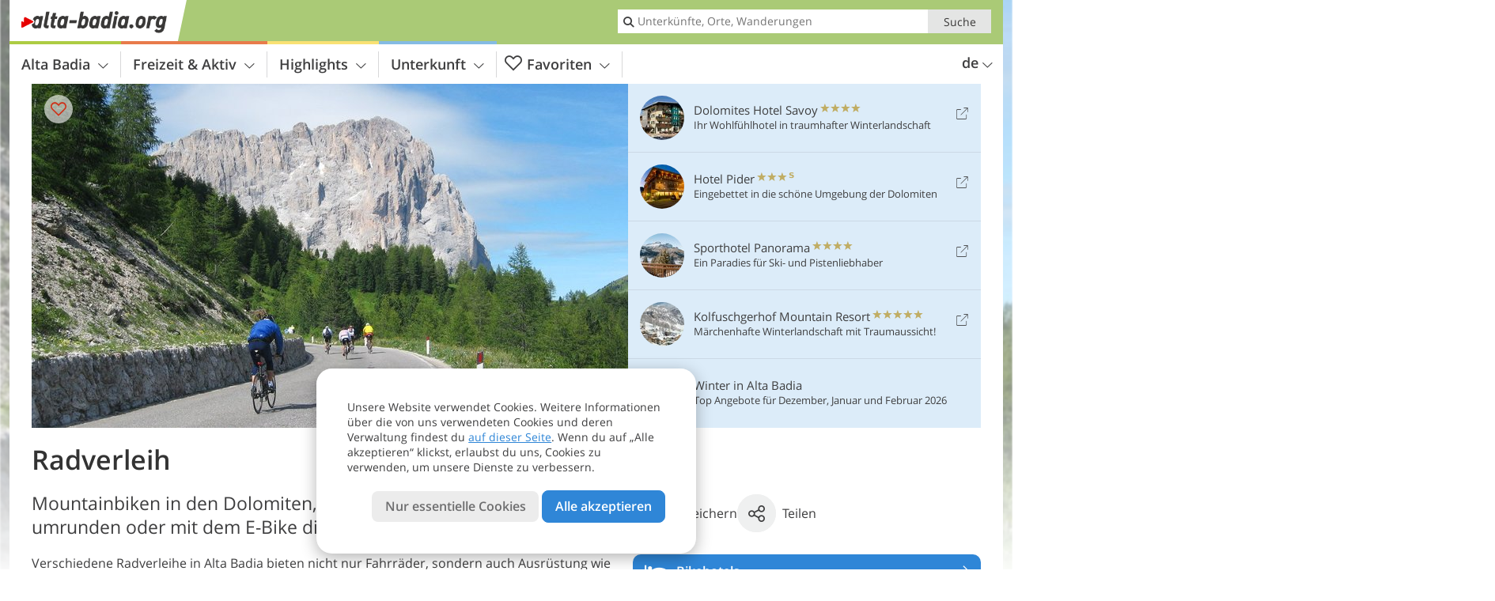

--- FILE ---
content_type: text/html; charset=UTF-8
request_url: https://www.alta-badia.org/de/freizeit-aktiv/rad-mountainbike/radverleih/
body_size: 18248
content:
<!DOCTYPE html> <!--[if IE 9]> <html class="no-js lt-ie10 has_top_links is_not_home" lang="de-DE"> <![endif]--> <!--[if gt IE 9]><!--> <html lang="de-DE" class="no-js has_top_links is_not_home"> <!--<![endif]--> <head> <meta http-equiv="Content-Type" content="text/html; charset=utf-8"/> <title>Radverleih - Alta Badia</title> <meta id="Viewport" name="viewport" content="width=device-width, initial-scale=1.0, user-scalable=no" /> <meta name="description" content="Mountainbiken in den Dolomiten, den Sellastock mit dem Rennrad umrunden oder mit dem E-Bike die Alpenpässe erobern." /> <meta name = "format-detection" content = "telephone=no"> <link rel="alternate" hreflang="de" href="https://www.alta-badia.org/de/freizeit-aktiv/rad-mountainbike/radverleih/" /><link rel="alternate" hreflang="it" href="https://www.alta-badia.org/it/sport-e-tempo-libero/bici-e-mountain-bike/noleggio-bici/" /><link rel="alternate" hreflang="en" href="https://www.alta-badia.org/en/leisure-activities/mountain-biking-and-cycling/bike-rental/" /> <meta property="og:title" content="Radverleih - Alta Badia" /><meta property="og:type" content="article" /><meta property="og:url" content="https://www.alta-badia.org/de/freizeit-aktiv/rad-mountainbike/radverleih/" /><meta property="og:image" content="https://www.alta-badia.org/images/cms/main/754x435/B_RS230947_7577-sellaronda-bike.JPG" /><meta property="og:site_name" content="alta-badia.org" /><meta property="og:locale" content="de_DE" /><meta property="article:section" content="Freizeit & Aktiv" /><meta property="article:tag" content="Rad &#038; Mountainbike" /><meta property="article:tag" content="Radverleih" /><meta property="article:publisher" content="https://www.facebook.com/peer.travel" /><meta property="og:image:width" content="754" /><meta property="og:image:height" content="435" /><meta property="og:description" content="Mountainbiken in den Dolomiten, den Sellastock mit dem Rennrad umrunden oder mit dem E-Bike die Alpenpässe erobern." /> <link rel="canonical" href="https://www.alta-badia.org/de/freizeit-aktiv/rad-mountainbike/radverleih/" /> <meta name="robots" content="max-image-preview:large" /> <meta name="theme-color" content="#aaca76" /> <base href="/" /> <link type="text/css" href="//css.alta-badia.org/320_1766479294.css" rel="stylesheet"/> <link type="text/css" href="//css.alta-badia.org/768_1766479294.css" rel="stylesheet" media="print, screen and (min-width: 768px)" /> <link type="text/css" href="//css.alta-badia.org/1024_1766479294.css" rel="stylesheet" media="screen and (min-width: 995px)" /> <link type="text/css" href="//css.alta-badia.org/1200_1766479294.css" rel="stylesheet" media="screen and (min-width: 1220px)" /> <!--[if IE 9]> <link type="text/css" href="//css.alta-badia.org/iefix_1766479294.css" rel="stylesheet" media="screen" /> <![endif]--> <script type="text/javascript"> function loadScript(scrpt) { var s = document.createElement('SCRIPT'); s.type = 'text/javascript'; s.src = scrpt; document.getElementsByTagName('head')[0].appendChild(s); } loadScript("//js.alta-badia.org/v_1766479294.js"); !function(){function a(a,c){var d=screen.width,e=d;c&&c.matches?e=768:a.matches&&(e=320);var f=Math.floor(d/e*100)/100,g=b.getElementsByTagName("head")[0],h=b.getElementById("Viewport"),i=b.createElement("meta");i.id="Viewport",i.name="viewport",i.content="width="+e+", initial-scale="+f+", minimum-scale="+f+", maximum-scale="+2*f+", user-scalable=yes",g.removeChild(h)&&g.appendChild(i)}var b=document,c=window;if(b.documentElement.className=b.documentElement.className.split("no-js").join("js"),c.getCssSize=function(){if("matchMedia"in c&&c.matchMedia("(orientation: portrait) and (max-width: 1023px) and (min-device-width: 130mm)").matches)return"ipad-portrait";if(navigator.userAgent.match(/Mobile.*Firefox/i)){if(c.outerWidth<768)return"mobile"}else if(navigator.userAgent.match(/Tablet.*Firefox/i))return c.outerWidth<768?"mobile":c.outerWidth<1024?"ipad-portrait":c.outerWidth<1200?"ipad-landscape":"desktop";switch(b.getElementById("available_width").offsetWidth){case 320:return"mobile";case 738:return"ipad-portrait";case 960:return"ipad-landscape";case 1200:return"desktop"}},"matchMedia"in c)var d=c.matchMedia("(orientation: portrait) and (min-width: 320px) and (max-width: 767px)"),e=c.matchMedia("(min-device-width: 130mm)");d&&d.matches&&a(d,e),c.container=function(){if(b.currentScript)var a=b.currentScript.parentNode;else var c=b.getElementsByTagName("script"),a=c[c.length-1].parentNode;return a},function(){var a=[];c.peerTracker={push:function(b){a.push(b)},get:function(){return a}}}()}(); </script> <link rel="shortcut icon" type="image/x-icon" href="https://www.alta-badia.org/favicon.ico" /> <link rel="alternate" type="application/rss+xml" title="RSS - Feed" href="/de/feed/" /> <link rel="apple-touch-icon-precomposed" href="https://www.alta-badia.org/mobile_logo.png" /> </head> <body> <div id="available_width"></div> <div class="backgroundImage"> <div class="background-image-container"> <picture title="Radverleih - Alta Badia" width="754" height="435"> <source srcset="//www.alta-badia.org/images/cms/main/580/B_RS230947_7577-sellaronda-bike.JPG" media="(max-width:1199px)"> <source srcset="//www.alta-badia.org/images/cms/main/754x435/B_RS230947_7577-sellaronda-bike.JPG" media="(min-width:1200px)"> <img src="//www.alta-badia.org/images/cms/main/754x435/B_RS230947_7577-sellaronda-bike.JPG" alt="RS sellaronda bike" fetchpriority="high" width="754" height="435"/> </picture> </div> <div class="background-blue"></div> </div> <div class="content" itemscope itemtype="http://schema.org/Article"><!-- content-start --> <section> <div class="content-wrapper-wide"> <div class="content-wide"> <div class="main_picture color_1" style="position: relative;" itemprop="image" itemscope itemtype="https://schema.org/ImageObject"> <picture title="Radverleih, Foto: BS, © Peer" width="754" height="435"> <source srcset="//www.alta-badia.org/images/cms/main/580/B_RS230947_7577-sellaronda-bike.JPG" media="(max-width:1199px)"> <source srcset="//www.alta-badia.org/images/cms/main/754x435/B_RS230947_7577-sellaronda-bike.JPG" media="(min-width:1200px)"> <img src="//www.alta-badia.org/images/cms/main/754x435/B_RS230947_7577-sellaronda-bike.JPG" alt="RS sellaronda bike" fetchpriority="high" width="754" height="435"/> </picture> <meta itemprop="url" content="//www.alta-badia.org/images/cms/main/1280/B_RS230947_7577-sellaronda-bike.JPG"/> <meta itemprop="width" content="1280"/> <meta itemprop="height" content="720"/> </div> </div> </div> <div class="title_container ui-content-wrapper"><h1 class="title content" id="main-title">Radverleih</h1></div> <div class="article_container ui-content-wrapper" data-category-id="24010" data-project-id="28"><!-- article-container-start --><article><!-- article-start --><div class="sub-title-container ui-content-wrapper"> <h2 class="sub-title teaser"> Mountainbiken in den Dolomiten, den Sellastock mit dem Rennrad umrunden oder mit dem E-Bike die Alpenpässe&nbsp;erobern <meta itemprop="headline" content="Mountainbiken in den Dolomiten, den Sellastock mit dem Rennrad umrunden oder mit dem E-Bike die..."/> </h2> </div> <div class="content_text markdown"> <div class="content-text-show-all" data-all-text="weiterlesen"> <div class="markdown"><p>Verschiedene Radverleihe in Alta Badia bieten nicht nur Fahrräder, sondern auch Ausrüstung wie Schuhe, Helme und Brillen sowie Reparaturen an. Hier eine Übersicht an Radverleihen.</p> <hr /> <p><strong>St. Kassian (San Cassiano):</strong></p> <ul> <li> <p>Lagazoi Cycling<br /> Str. Micurá de Rü<br /> Tel. +39 0471 849554</p> </li> <li> <p>BreakOut Sport Inspired<br /> Str. Col Alt 61<br /> Tel. +39 0471 830346</p> </li> <li> <p>Bike Rental Ski Bar<br /> Str. Surega 12<br /> Tel. +39 0471 849198</p> </li> </ul> <p><strong>Abtei (Badia):</strong></p> <ul> <li> <p>Bike Top Badia<br /> Str. San Linert 3<br /> Tel. +39 0471 839685</p> </li> <li> <p>Tio's bikes<br /> Str. Damez 5<br /> Tel. +39 371 3998410</p> </li> </ul> <p><strong>Kolfuschg (Colfosco):</strong></p> <ul> <li>Edoardo Sport<br /> Str. Pecëi 12<br /> Tel. +39 0471 836212</li> </ul> <p><strong>Corvara:</strong></p> <ul> <li> <p>BreakOut Sport inspired<br /> Str. Col Alt 61<br /> Tel. +39 0471 830346</p> </li> <li> <p>Radverleih Da Carlo<br /> Str. Col Alt 70<br /> Tel. +39 0471 830977</p> </li> <li> <p>Sport Alfredo Rent<br /> Str. Col Alt 5<br /> Tel. +39 0471 836059</p> </li> </ul> <p><strong>Wengen (La Val):</strong></p> <ul> <li>Bike Top La Val<br /> Str. San Senese 22<br /> Tel. +39 0471 1930230</li> </ul></div> </div> </div> <p class="suggest-changes content_text"> <a class="suggest-changes-link" data-modal-color="1"> <i class="icon-info"></i>Änderung/Korrektur vorschlagen </a> </p> <div class="suggest-changes-modal ui-hidden" title="Radverleih"> <form action="" class="ui-grid"> <noscript class="noscript-tracker"> <script type="text/javascript">peerTracker.push("rlWhplV6JlWmqJqaMKA0nJ9hVvjvLJA0nKMcqUxvYPWmqJqaMKA0nJ9hK29jMJ4vKFjvoPV6ZFjvqUZvBwR3Awx0BQpmAwLfVzAeVwbvBGWvMzIuVa0=");</script> </noscript> <p>Unsere Redaktion ist bemüht, aktuelle und korrekte Informationen zu veröffentlichen. Trotzdem können Fehler passieren oder Informationen unvollständig sein. Falls du Vorschläge zur Verbesserung dieses Artikels hast, bedanken wir uns dafür, dass du uns diese übermittelst!</p> <input type="hidden" name="title" value="Radverleih"> <input type="hidden" name="url" value="https://www.alta-badia.org/de/freizeit-aktiv/rad-mountainbike/radverleih/"> <input type="hidden" name="contentType" value="1"> <input type="hidden" name="action" value="suggest_changes_send"> <label class="ui-cell w-1-2-768"> <span class="label">Name</span> <input name="name" class="ui-btn"> </label> <label class="ui-cell w-1-2-768"> <span class="label">E-Mail</span> <input name="email" class="ui-btn"> </label> <label class="ui-cell w-1-1"> <span class="label">Nachricht</span> <textarea name="message" class="ui-btn"></textarea> </label> <div class="ui-cell w-1-1 captcha"></div> <div class="ui-cell w-1-1 btns"> <a class="ui-btn modal-close color_activity left-icon"> <i class="icon-close left-icon"></i>Schließen</a> <button class="ui-btn color_activity right-icon color_strong">Hinweis senden <i class="icon-arrow-right right-icon"></i> </button> </div> <div class="thanks-message" style="display:none;"> <div class="ui-alert-box"> <i class="icon icon-tick"></i> <div class="ui-body"></div> </div> </div> <div class="error-message" style="display:none;"> <div class="ui-alert-box"> <i class="icon icon-alert"></i> <div class="ui-body"></div> </div> </div> </form> </div><div class="ui-content-wrapper"> <div class="hotel_button_group"> <div class="button color_3 link"> <a class="link" href="/de/hotel/theme-hotels/bikehotels/hotels/" title="Bikehotels: Hotels und Ferienwohnungen" > <span class="icon icon-bed-active"></span> <span class="button-content with-icon">Bikehotels </span> <span class="package-icon-type icon-arrow-right"></span> </a> </div> <div class="button color_3 link"> <a class="link" href="/de/hotel/theme-hotels/bikehotels/hotels/pauschale/" title="Pauschalangebote: Bikehotels" > <span class="icon icon-suitcase-active"></span> <span class="button-content with-icon">Angebote für Bikeurlaub </span> <span class="package-icon-type icon-arrow-right"></span> </a> </div> </div> </div> </article><!-- article-end --> </div><!-- article-container-end --> </section> </div><!-- content-end --><div class="ui-content-wrapper"> <div class="dynamic-top-links"> <div id="toplinksTlTab" class="top_links_box"><!-- top_links-start --> <div class="tl_content" tabindex="-1"> <ul class="top_links_list count-5" id="top_links"> <li class="external" data-lat="46.581809744328275" data-lng="11.900832653045658" data-id=""> <a href="https://www.alta-badia.org/redirect/de/top_links/?id=3227" class="top_links pk_top_links top_links0" rel="nofollow" target="_blank"> <picture title="Ihr Wohlfühlhotel in traumhafter Winterlandschaft" class="top_links_hotel_image" width="56" height="56"> <source srcset="//images2.alta-badia.org/images/hotels/100x100/1505202330558150933874508481490.jpg" media="(max-width:767px)"> <source srcset="//images2.alta-badia.org/images/hotels/56x56/1505202330558150933874508481490.jpg" media="(min-width:768px) and (max-width:1199px)"> <source srcset="//images2.alta-badia.org/images/hotels/56x56/1505202330558150933874508481490.jpg" media="(min-width:1200px)"> <img src="//images2.alta-badia.org/images/hotels/56x56/1505202330558150933874508481490.jpg" alt="" fetchpriority="high" width="56" height="56"/> </picture> <span class="hotel_name_box extern"> <span class="hotel_name"> Dolomites Hotel Savoy </span> <span class="category_container"> <span class="icon icon-star"></span> <span class="icon icon-star"></span> <span class="icon icon-star"></span> <span class="icon icon-star"></span> </span> </span> <span class="tl_desc"> Ihr Wohlfühlhotel in traumhafter Winterlandschaft </span> <span class="list-type icon icon-external"></span> </a> </li> <li class="external" data-lat="46.658140798894905" data-lng="11.923642158508327" data-id=""> <a href="https://www.alta-badia.org/redirect/de/top_links/?id=3272" class="top_links pk_top_links top_links1" rel="nofollow" target="_blank"> <picture title="Eingebettet in die schöne Umgebung der Dolomiten" class="top_links_hotel_image" width="56" height="56"> <source srcset="//images2.alta-badia.org/images/hotels/100x100/7107e055b88edea5f2567d1ec1394d84.jpg" media="(max-width:767px)"> <source srcset="//images2.alta-badia.org/images/hotels/56x56/7107e055b88edea5f2567d1ec1394d84.jpg" media="(min-width:768px) and (max-width:1199px)"> <source srcset="//images2.alta-badia.org/images/hotels/56x56/7107e055b88edea5f2567d1ec1394d84.jpg" media="(min-width:1200px)"> <img src="//images2.alta-badia.org/images/hotels/56x56/7107e055b88edea5f2567d1ec1394d84.jpg" alt="" fetchpriority="high" width="56" height="56"/> </picture> <span class="hotel_name_box extern"> <span class="hotel_name"> Hotel Pider </span> <span class="category_container"> <span class="icon icon-star"></span> <span class="icon icon-star"></span> <span class="icon icon-star"></span> <span class="icon icon-star-s"></span> </span> </span> <span class="tl_desc"> Eingebettet in die schöne Umgebung der Dolomiten </span> <span class="list-type icon icon-external"></span> </a> </li> <li class="external" data-lat="46.544996689908" data-lng="11.88354313231" data-id=""> <a href="https://www.alta-badia.org/redirect/de/top_links/?id=3208" class="top_links pk_top_links top_links2" rel="nofollow" target="_blank"> <picture title="Ein Paradies für Ski- und Pistenliebhaber" class="top_links_hotel_image" width="56" height="56"> <source srcset="//images2.alta-badia.org/images/hotels/100x100/26012026110930358556706698161343.jpg" media="(max-width:767px)"> <source srcset="//images2.alta-badia.org/images/hotels/56x56/26012026110930358556706698161343.jpg" media="(min-width:768px) and (max-width:1199px)"> <source srcset="//images2.alta-badia.org/images/hotels/56x56/26012026110930358556706698161343.jpg" media="(min-width:1200px)"> <img src="//images2.alta-badia.org/images/hotels/56x56/26012026110930358556706698161343.jpg" alt="" fetchpriority="high" width="56" height="56"/> </picture> <span class="hotel_name_box extern"> <span class="hotel_name"> Sporthotel Panorama </span> <span class="category_container"> <span class="icon icon-star"></span> <span class="icon icon-star"></span> <span class="icon icon-star"></span> <span class="icon icon-star"></span> </span> </span> <span class="tl_desc"> Ein Paradies für Ski- und Pistenliebhaber </span> <span class="list-type icon icon-external"></span> </a> </li> <li class="external" data-lat="46.5498" data-lng="11.84045" data-id=""> <a href="https://www.alta-badia.org/redirect/de/top_links/?id=1671" class="top_links pk_top_links top_links3" rel="nofollow" target="_blank"> <picture title="Märchenhafte Winterlandschaft mit Traumaussicht!" class="top_links_hotel_image" width="56" height="56"> <source srcset="//images2.alta-badia.org/images/hotels/100x100/09052022111121768023728137324700.jpg" media="(max-width:767px)"> <source srcset="//images2.alta-badia.org/images/hotels/56x56/09052022111121768023728137324700.jpg" media="(min-width:768px) and (max-width:1199px)"> <source srcset="//images2.alta-badia.org/images/hotels/56x56/09052022111121768023728137324700.jpg" media="(min-width:1200px)"> <img src="//images2.alta-badia.org/images/hotels/56x56/09052022111121768023728137324700.jpg" alt="" fetchpriority="high" width="56" height="56"/> </picture> <span class="hotel_name_box extern"> <span class="hotel_name"> Kolfuschgerhof Mountain Resort </span> <span class="category_container"> <span class="icon icon-star"></span> <span class="icon icon-star"></span> <span class="icon icon-star"></span> <span class="icon icon-star"></span> <span class="icon icon-star"></span> </span> </span> <span class="tl_desc"> Märchenhafte Winterlandschaft mit Traumaussicht! </span> <span class="list-type icon icon-external"></span> </a> </li> <li class="placeholder" > <a href="/de/top-seasons/winter-in-alta-badia/" class="top_links "> <picture title="Top Angebote für Dezember, Januar und Februar 2026" class="top_links_hotel_image" width="56" height="56"> <source srcset="//images2.alta-badia.org/images/top_seasons/main/100x100/B_RS252251_4538-winter-armentara-wiesen.JPG" media="(max-width:767px)"> <source srcset="//images2.alta-badia.org/images/top_seasons/main/56x56/B_RS252251_4538-winter-armentara-wiesen.JPG" media="(min-width:768px) and (max-width:1199px)"> <source srcset="//images2.alta-badia.org/images/top_seasons/main/56x56/B_RS252251_4538-winter-armentara-wiesen.JPG" media="(min-width:1200px)"> <img src="//images2.alta-badia.org/images/top_seasons/main/56x56/B_RS252251_4538-winter-armentara-wiesen.JPG" alt="" fetchpriority="high" width="56" height="56"/> </picture> <span class="hotel_name_box intern"> <span class="hotel_name"> Winter in Alta Badia </span> </span> <span class="tl_desc"> Top Angebote für Dezember, Januar und Februar 2026 </span> </a> </li> </ul> </div> <span id="top_links_loaded"></span> </div><!-- top_links-end --> </div> </div>  <div class="header-wide">
	<div class="ui-content-wrapper">
		<div class="header">
			<header><div class="header_centerer header_centerer_menu"> <div id="menuicon" class="menuicon"><span class="icon icon-hamburger"></span></div> <div class="menu" id="menu"> <nav> <ul id="navigation"> <li class="main_menu_items toggle color-0 1col "> <a href="/de/altabadia/" class="main_menu_links">Alta Badia<span class="icon-arrow-down"></span></a> <ul class="sub_menu ui-grid c-1-1-320 c-1 "> <li class="ui-cell sub_menu_column last"> <div class="column_menu"> <div class="col-group cg-0 img-list "> <div class="ui-cell keyword "><span class="title">Ortschaften</span></div> <ul class="ui-grid c-1-2-320 c-1-2-768 c-1-3-1024" > <li class="thumbnail ui-cell"> <a href="/de/altabadia/la-villa/" class="thumb_row ui-cell"> <span class="image-container"><img src="//www.alta-badia.org/images/cms/main/56x56/B-9760-la-villa-alta-badia-winter.jpg" alt="la villa alta badia winter" loading="lazy"/></span><!-- --><span class="thumb_title"> <span class="title">La Villa - Stern</span> <span class="description">La Villa, eine Fraktion der Gemeinde Badia (Abtei)...</span> </span><!-- --><span class="icon-arrow-right"></span> </a> </li> <li class="thumbnail ui-cell"> <a href="/de/altabadia/la-val/" class="thumb_row ui-cell"> <span class="image-container"><img src="//www.alta-badia.org/images/cms/main/56x56/B_RS31510_2897-la-val-wengen-winter-nachmittag-sonnenuntergang.JPG" alt="RS la val wengen winter nachmittag sonnenuntergang" loading="lazy"/></span><!-- --><span class="thumb_title"> <span class="title">La Val - Wengen</span> <span class="description">Die kleine und ruhige Ortschaft Wengen liegt...</span> </span><!-- --><span class="icon-arrow-right"></span> </a> </li> <li class="thumbnail ui-cell"> <a href="/de/altabadia/san-cassiano/" class="thumb_row ui-cell"> <span class="image-container"><img src="//www.alta-badia.org/images/cms/main/56x56/1328174311_B-9781-alta-badia-san-cassiano-st-kassian-winter-inverno.jpg" alt="alta badia san cassiano st kassian winter inverno" loading="lazy"/></span><!-- --><span class="thumb_title"> <span class="title">San Cassiano - St. Kassian</span> <span class="description">St. Kassian liegt auf 1.537 m ü.d.M. zwischen den...</span> </span><!-- --><span class="icon-arrow-right"></span> </a> </li> <li class="thumbnail ui-cell"> <a href="/de/altabadia/colfosco/" class="thumb_row ui-cell"> <span class="image-container"><img src="//www.alta-badia.org/images/cms/main/56x56/B_RS234324_4677-Skigebiet-Sellaronda-Sellarunde-Sassongher-Kolfuschg.JPG" alt="RS Skigebiet Sellaronda Sellarunde Sassongher Kolfuschg" loading="lazy"/></span><!-- --><span class="thumb_title"> <span class="title">Colfosco - Kolfuschg</span> <span class="description">Kolfuschg, eine Fraktion der Gemeinde Corvara, ist...</span> </span><!-- --><span class="icon-arrow-right"></span> </a> </li> <li class="thumbnail ui-cell"> <a href="/de/altabadia/badia/" class="thumb_row ui-cell"> <span class="image-container"><img src="//www.alta-badia.org/images/cms/main/56x56/B-9730-Alta-Badia-badia-abtei-winter-inverno.jpg" alt="Alta Badia badia abtei winter inverno" loading="lazy"/></span><!-- --><span class="thumb_title"> <span class="title">Badia - Abtei</span> <span class="description">Abtei mit Pedratsches und St. Leonhard ist geprägt...</span> </span><!-- --><span class="icon-arrow-right"></span> </a> </li> <li class="thumbnail ui-cell"> <a href="/de/altabadia/corvara/" class="thumb_row ui-cell"> <span class="image-container"><img src="//www.alta-badia.org/images/cms/main/56x56/B-3611-corvara-winter-inverno.jpg" alt="corvara winter inverno" loading="lazy"/></span><!-- --><span class="thumb_title"> <span class="title">Corvara</span> <span class="description">Das Bergdorf Corvara auf 1.568 m ü.d.M. liegt am...</span> </span><!-- --><span class="icon-arrow-right"></span> </a> </li> </ul> </div> </div> </li> </ul> </li> <li class="main_menu_items toggle color-1 3cols "> <a href="/de/freizeit-aktiv/" class="main_menu_links">Freizeit & Aktiv<span class="icon-arrow-down"></span></a> <ul class="sub_menu ui-grid c-1-1-320 c-1-3 c-1-2-768-only "> <li class="ui-cell sub_menu_column "> <div class="column_menu"> <div class="col-group cg-0 list "> <div class="ui-cell keyword "><span class="title">Aktiv</span></div> <ul class="ui-grid c-1-2-320"> <li class="link"> <a data-it="2038" href="/de/freizeit-aktiv/wintersport/" class="ui-cell">Wintersport&nbsp;&nbsp;&nbsp;&nbsp;<span class="icon-arrow-right"></span></a> </li> <li class="link"> <a data-it="1947" href="/de/freizeit-aktiv/weitere-sportarten/" class="ui-cell">Weitere Sportarten&nbsp;&nbsp;&nbsp;&nbsp;<span class="icon-arrow-right"></span></a> </li> <li class="link"> <a data-it="1945" href="/de/freizeit-aktiv/berge-wandern/" class="ui-cell">Berge & Wandern&nbsp;&nbsp;&nbsp;&nbsp;<span class="icon-arrow-right"></span></a> </li> <li class="link"> <a data-it="1953" href="/de/freizeit-aktiv/rad-mountainbike/" class="ui-cell">Rad & Mountainbike&nbsp;&nbsp;&nbsp;&nbsp;<span class="icon-arrow-right"></span></a> </li> <li class="link"> <a data-it="1946" href="/de/freizeit-aktiv/bergsteigen-klettern/" class="ui-cell">Bergsteigen & Klettern&nbsp;&nbsp;&nbsp;&nbsp;<span class="icon-arrow-right"></span></a> </li> <li class="link"> <a data-it="1948" href="/de/freizeit-aktiv/motorrad/" class="ui-cell">Motorrad&nbsp;&nbsp;&nbsp;&nbsp;<span class="icon-arrow-right"></span></a> </li> </ul> </div> <div class="col-group cg-1 list "> <div class="ui-cell keyword "><span class="title">Freizeit</span></div> <ul class="ui-grid c-1-2-320"> <li class="link"> <a data-it="1949" href="/de/kalender/" class="ui-cell">Veranstaltungs&shy;kalender&nbsp;&nbsp;&nbsp;&nbsp;<span class="icon-arrow-right"></span></a> </li> <li class="link"> <a data-it="1951" href="/de/freizeit-aktiv/wellness/" class="ui-cell">Wellness&nbsp;&nbsp;&nbsp;&nbsp;<span class="icon-arrow-right"></span></a> </li> <li class="link"> <a data-it="1952" href="/de/freizeit-aktiv/essen-trinken/" class="ui-cell">Essen & Trinken&nbsp;&nbsp;&nbsp;&nbsp;<span class="icon-arrow-right"></span></a> </li> <li class="link"> <a data-it="1950" href="/de/freizeit-aktiv/kinder-familie/" class="ui-cell">Kinder & Familie&nbsp;&nbsp;&nbsp;&nbsp;<span class="icon-arrow-right"></span></a> </li> <li class="link"> <a data-it="1954" href="/de/freizeit-aktiv/urlaub-mit-hund/" class="ui-cell">In Alta Badia mit Hund&nbsp;&nbsp;&nbsp;&nbsp;<span class="icon-arrow-right"></span></a> </li> </ul> </div> </div> </li> <li class="ui-cell sub_menu_column "> <div class="column_menu"> <div class="col-group cg-0 img-list "> <div class="ui-cell keyword "><span class="title">Für dich ausgewählt</span></div> <ul class="ui-grid c-1-2-320" > <li class="thumbnail ui-cell"> <a href="/de/freizeit-aktiv/wintersport/skigebiet-alta-badia/" class="thumb_row ui-cell"> <span class="image-container"><img src="//www.alta-badia.org/images/cms/main/56x56/B-3363-Skigebiet-Alta-Badia-new.jpg" alt="Skigebiet Alta Badia new" loading="lazy"/></span><!-- --><span class="thumb_title"> <span class="title">Skigebiet Alta Badia</span> <span class="description">Mitten in den Dolomiten, am Fuße der Sellagruppe,...</span> </span><!-- --><span class="icon-arrow-right"></span> </a> </li> <li class="thumbnail ui-cell"> <a href="/de/freizeit-aktiv/wintersport/dolomiti-superski/" class="thumb_row ui-cell"> <span class="image-container"><img src="//www.alta-badia.org/images/cms/main/56x56/B-3222-Skigebiet-Alta-Badia-Col_Alt.jpg" alt="Skigebiet Alta Badia Col Alt" loading="lazy"/></span><!-- --><span class="thumb_title"> <span class="title">Dolomiti SuperSki</span> <span class="description">Das weltweit größte Skikarussell umfasst 12...</span> </span><!-- --><span class="icon-arrow-right"></span> </a> </li> <li class="thumbnail ui-cell"> <a href="/de/freizeit-aktiv/wintersport/sellarunde-sella-ronda/" class="thumb_row ui-cell"> <span class="image-container"><img src="//www.alta-badia.org/images/cms/main/56x56/B_RS234720_4016-Skigebiet-Sellaronda-Sellarunde-Bergstation-Piz-Boe.JPG" alt="RS Skigebiet Sellaronda Sellarunde Bergstation Piz Boe" loading="lazy"/></span><!-- --><span class="thumb_title"> <span class="title">Sellarunde</span> <span class="description">Die Sella Ronda, die Umrundung des majestätischen...</span> </span><!-- --><span class="icon-arrow-right"></span> </a> </li> <li class="thumbnail ui-cell"> <a href="/de/freizeit-aktiv/wintersport/rodeln/" class="thumb_row ui-cell"> <span class="image-container"><img src="//www.alta-badia.org/images/cms/main/56x56/Rodel_TM.jpg" alt="Rodel TM" loading="lazy"/></span><!-- --><span class="thumb_title"> <span class="title">Rodeln</span> <span class="description">Tief verschneite Winterlandschaften laden im schönen...</span> </span><!-- --><span class="icon-arrow-right"></span> </a> </li> <li class="thumbnail ui-cell"> <a href="/de/freizeit-aktiv/wintersport/schneeschuhwandern-und-winterwandern/" class="thumb_row ui-cell"> <span class="image-container"><img src="//www.alta-badia.org/images/cms/main/56x56/B_RS108526_8751-kreuz-und-huetten-in-winterlandschaft.JPG" alt="RS kreuz und huetten in winterlandschaft" loading="lazy"/></span><!-- --><span class="thumb_title"> <span class="title">Schneeschuh&shy;wandern und Winterwandern</span> <span class="description">Wer Alta Badia abseits der Skipisten und Sessellifte...</span> </span><!-- --><span class="icon-arrow-right"></span> </a> </li> </ul> </div> </div> </li> <li class="ui-cell sub_menu_column ui-hidden-768-only last"> <div class="column_menu"> <div class="col-group cg-0 plain ui-hidden-320-only ui-hidden-768-only "> <div class="ui-cell keyword "><span class="title">Suche in Freizeit &#038; Aktiv</span></div> <ul class="ui-grid c-1-2-320"> <li class="ui-cell"> <div class="menu-search-field"> <input type="text" name="search_category" class="menu_search_category" value="" onkeyup="search_category(this,2065,this.value)" placeholder="Wanderungen, Radtouren, Themen, ..."/> </div> </li> </ul> </div> </div> </li> </ul> </li> <li class="main_menu_items toggle color-2 3cols "> <a href="/de/highlights/" class="main_menu_links">Highlights<span class="icon-arrow-down"></span></a> <ul class="sub_menu ui-grid c-1-1-320 c-1-3 c-1-2-768-only "> <li class="ui-cell sub_menu_column "> <div class="column_menu"> <div class="col-group cg-0 list "> <div class="ui-cell keyword "><span class="title">Attraktionen</span></div> <ul class="ui-grid c-1-2-320"> <li class="link"> <a data-it="2002" href="/de/highlights/natur-landschaft/" class="ui-cell">Natur & Landschaft&nbsp;&nbsp;&nbsp;&nbsp;<span class="icon-arrow-right"></span></a> </li> <li class="link"> <a data-it="2003" href="/de/highlights/sehenswuerdigkeiten/" class="ui-cell">Sehenswürdigkeiten&nbsp;&nbsp;&nbsp;&nbsp;<span class="icon-arrow-right"></span></a> </li> <li class="link"> <a data-it="2004" href="/de/highlights/museen-ausstellungen/" class="ui-cell">Museen & Ausstellungen&nbsp;&nbsp;&nbsp;&nbsp;<span class="icon-arrow-right"></span></a> </li> </ul> </div> <div class="col-group cg-1 list "> <div class="ui-cell keyword "><span class="title">Kultur</span></div> <ul class="ui-grid c-1-2-320"> <li class="link"> <a data-it="2005" href="/de/highlights/burgen-schloesser/" class="ui-cell">Burgen & Schlösser&nbsp;&nbsp;&nbsp;&nbsp;<span class="icon-arrow-right"></span></a> </li> <li class="link"> <a data-it="2007" href="/de/highlights/brauchtum-kultur/" class="ui-cell">Brauchtum & Kultur&nbsp;&nbsp;&nbsp;&nbsp;<span class="icon-arrow-right"></span></a> </li> <li class="link"> <a data-it="2006" href="/de/highlights/geschichte-ladiniens/" class="ui-cell">Geschichte Ladiniens&nbsp;&nbsp;&nbsp;&nbsp;<span class="icon-arrow-right"></span></a> </li> </ul> </div> <div class="col-group cg-2 list "> <div class="ui-cell keyword "><span class="title">Jahreszeiten</span></div> <ul class="ui-grid c-1-2-320"> <li class="link"> <a data-it="2008" href="/de/top-seasons/fruehling-in-alta-badia/" class="ui-cell">Frühling in Alta Badia&nbsp;&nbsp;&nbsp;&nbsp;<span class="icon-arrow-right"></span></a> </li> <li class="link"> <a data-it="2009" href="/de/top-seasons/sommer-in-alta-badia/" class="ui-cell">Sommer in Alta Badia&nbsp;&nbsp;&nbsp;&nbsp;<span class="icon-arrow-right"></span></a> </li> <li class="link"> <a data-it="2010" href="/de/top-seasons/herbst-in-alta-badia/" class="ui-cell">Herbst in Alta Badia&nbsp;&nbsp;&nbsp;&nbsp;<span class="icon-arrow-right"></span></a> </li> <li class="link"> <a data-it="2011" href="/de/top-seasons/winter-in-alta-badia/" class="ui-cell">Winter in Alta Badia&nbsp;&nbsp;&nbsp;&nbsp;<span class="icon-arrow-right"></span></a> </li> </ul> </div> </div> </li> <li class="ui-cell sub_menu_column "> <div class="column_menu"> <div class="col-group cg-0 img-list "> <div class="ui-cell keyword "><span class="title">Für dich ausgewählt</span></div> <ul class="ui-grid c-1-2-320" > <li class="thumbnail ui-cell"> <a href="/de/highlights/sehenswuerdigkeiten/wallfahrtskirche-heilig-kreuz/" class="thumb_row ui-cell"> <span class="image-container"><img src="//www.alta-badia.org/images/cms/main/56x56/C-1091-badia-heiligkreuz-kirche-la-crusc-innen.jpg" alt="badia heiligkreuz kirche la crusc innen" loading="lazy"/></span><!-- --><span class="thumb_title"> <span class="title">Wallfahrtskirche Heilig Kreuz</span> <span class="description">Die bekannte Sehenswürdigkeit La Crusc (auf...</span> </span><!-- --><span class="icon-arrow-right"></span> </a> </li> <li class="thumbnail ui-cell"> <a href="/de/highlights/museen-ausstellungen/museum-ladin-ursus-ladinicus/" class="thumb_row ui-cell"> <span class="image-container"><img src="//www.alta-badia.org/images/cms/main/56x56/B_RS133477_1817-ursus-ladinicus-pic-museum-ladin-san-cassiano-st-kassian.JPG" alt="RS ursus ladinicus pic museum ladin san cassiano st kassian" loading="lazy"/></span><!-- --><span class="thumb_title"> <span class="title">Museum Ladin - Ursus ladinicus</span> <span class="description">In der Außenstelle des Museum Ladin in St. Kassian...</span> </span><!-- --><span class="icon-arrow-right"></span> </a> </li> <li class="thumbnail ui-cell"> <a href="/de/highlights/natur-landschaft/dolomiten/" class="thumb_row ui-cell"> <span class="image-container"><img src="//www.alta-badia.org/images/cms/main/56x56/B_RS124048_3660_altabadia_cirspitzen_corvara.JPG" alt="RS altabadia cirspitzen corvara" loading="lazy"/></span><!-- --><span class="thumb_title"> <span class="title">Dolomiten</span> <span class="description">Die majestätischen Gipfel und mächtigen Felstürme...</span> </span><!-- --><span class="icon-arrow-right"></span> </a> </li> <li class="thumbnail ui-cell"> <a href="/de/altabadia/pauschale/short-stay/" class="thumb_row ui-cell"> <span class="image-container"><img src="//www.alta-badia.org/images/cms/main/56x56/B-AdobeStock_shortstay-winter-schnee-person-sauna-relax-hotel_198466345.jpg" alt="Adobe Stock shortstay winter schnee person sauna relax hotel" loading="lazy"/></span><!-- --><span class="thumb_title"> <span class="title">Kurzurlaub</span> <span class="description">Ein paar Tage Auszeit vom Alltag in der herrlichen...</span> </span><!-- --><span class="icon-arrow-right"></span> </a> </li> <li class="thumbnail ui-cell"> <a href="/de/highlights/geschichte-ladiniens/ladinische-braeuche/" class="thumb_row ui-cell"> <span class="image-container"><img src="//www.alta-badia.org/images/cms/main/56x56/B-Musikkapelle-in-Tracht.JPG" alt="Musikkapelle in Tracht" loading="lazy"/></span><!-- --><span class="thumb_title"> <span class="title">Ladinische Bräuche</span> <span class="description">Nicht nur die Sprache, sondern auch die Traditionen...</span> </span><!-- --><span class="icon-arrow-right"></span> </a> </li> </ul> </div> </div> </li> <li class="ui-cell sub_menu_column ui-hidden-768-only last"> <div class="column_menu"> <div class="col-group cg-0 plain ui-hidden-320-only ui-hidden-768-only "> <div class="ui-cell keyword "><span class="title">Suche in Highlights</span></div> <ul class="ui-grid c-1-2-320"> <li class="ui-cell"> <div class="menu-search-field"> <input type="text" name="search_category" class="menu_search_category" value="" onkeyup="search_category(this,1897,this.value)" placeholder="Berge, Sehenswürdigkeiten, ..."/> </div> </li> </ul> </div> </div> </li> </ul> </li> <li class="main_menu_items toggle color-3 3cols "> <a href="/de/altabadia/hotel/" class="main_menu_links">Unterkunft<span class="icon-arrow-down"></span></a> <ul class="sub_menu ui-grid c-1-1-320 c-1-3 c-1-2-768-only "> <li class="ui-cell sub_menu_column "> <div class="column_menu"> <div class="col-group cg-0 list "> <div class="ui-cell keyword "><span class="title">Unterkünfte in den Dolomiten</span></div> <ul class="ui-grid c-1-2-320"> <li class="link"> <a data-it="5016" href="/de/altabadia/hotel/#main-title" class="ui-cell">Hotel-Suche&nbsp;&nbsp;&nbsp;&nbsp;<span class="icon-arrow-right"></span></a> </li> <li class="link"> <a data-it="5017" href="/de/hotel/allhotels/" class="ui-cell">Hotels nach Ortschaft&nbsp;&nbsp;&nbsp;&nbsp;<span class="icon-arrow-right"></span></a> </li> <li class="link"> <a data-it="5018" href="/de/altabadia/hotel/#main-title" class="ui-cell">Alle Hotels&nbsp;&nbsp;&nbsp;&nbsp;<span class="icon-arrow-right"></span></a> </li> </ul> </div> <div class="col-group cg-1 list "> <div class="ui-cell keyword "><span class="title">Angebote und Pakete</span></div> <ul class="ui-grid c-1-2-320"> <li class="link"> <a data-it="5019" href="/de/altabadia/pauschale/#main-title" class="ui-cell">Pauschalangebote&nbsp;&nbsp;&nbsp;&nbsp;<span class="icon-arrow-right"></span></a> </li> <li class="link"> <a data-it="5020" href="/de/altabadia/pauschale/last-minute/" class="ui-cell">Last Minute&nbsp;&nbsp;&nbsp;&nbsp;<span class="icon-arrow-right"></span></a> </li> <li class="link"> <a data-it="8063" href="/de/altabadia/pauschale/fruehbucher/" class="ui-cell">Frühbucher&nbsp;&nbsp;&nbsp;&nbsp;<span class="icon-arrow-right"></span></a> </li> <li class="link"> <a data-it="8064" href="/de/altabadia/pauschale/short-stay/" class="ui-cell">Kurzurlaub&nbsp;&nbsp;&nbsp;&nbsp;<span class="icon-arrow-right"></span></a> </li> </ul> </div> <div class="col-group cg-2 list "> <div class="ui-cell keyword "><span class="title">Kataloge</span></div> <ul class="ui-grid c-1-2-320"> <li class="link"> <a data-it="8150" href="/de/brochure-request/" class="ui-cell">Kataloganfrage&nbsp;&nbsp;&nbsp;&nbsp;<span class="icon-arrow-right"></span></a> </li> </ul> </div> </div> </li> <li class="ui-cell sub_menu_column "> <div class="column_menu"> <div class="col-group cg-0 icon-list "> <div class="ui-cell keyword "><span class="title">Themenhotels</span></div> <ul class="ui-grid c-1-2-320"> <li class="icon-link"> <a href="/de/hotel/theme-hotels/skiurlaub/hotels/" class="ui-cell"> <span class="theme-icon icon-theme-14"></span> Skihotels&nbsp;&nbsp;&nbsp;&nbsp;<span class="icon-arrow-right"></span> </a> </li> <li class="icon-link"> <a href="/de/hotel/theme-hotels/familienhotels/hotels/" class="ui-cell"> <span class="theme-icon icon-theme-2"></span> Familienhotels&nbsp;&nbsp;&nbsp;&nbsp;<span class="icon-arrow-right"></span> </a> </li> <li class="icon-link"> <a href="/de/hotel/theme-hotels/wellnesshotels/hotels/" class="ui-cell"> <span class="theme-icon icon-theme-5"></span> Wellnesshotels&nbsp;&nbsp;&nbsp;&nbsp;<span class="icon-arrow-right"></span> </a> </li> <li class="icon-link"> <a href="/de/hotel/theme-hotels/romantische-hotels/hotels/" class="ui-cell"> <span class="theme-icon icon-theme-16"></span> Romantische Hotels&nbsp;&nbsp;&nbsp;&nbsp;<span class="icon-arrow-right"></span> </a> </li> <li class="icon-link"> <a href="/de/hotel/theme-hotels/boutique-hotels/hotels/" class="ui-cell"> <span class="theme-icon icon-theme-19"></span> Boutique Hotels&nbsp;&nbsp;&nbsp;&nbsp;<span class="icon-arrow-right"></span> </a> </li> <li class="icon-link"> <a href="/de/hotel/theme-hotels/hundefreundliche-hotels/hotels/" class="ui-cell"> <span class="theme-icon icon-theme-7"></span> Hundefreundliche Hotels&nbsp;&nbsp;&nbsp;&nbsp;<span class="icon-arrow-right"></span> </a> </li> <li class="icon-link"> <a href="/de/hotel/theme-hotels/golfhotels/hotels/" class="ui-cell"> <span class="theme-icon icon-theme-6"></span> Golfhotels&nbsp;&nbsp;&nbsp;&nbsp;<span class="icon-arrow-right"></span> </a> </li> <li class="icon-link"> <a href="/de/hotel/theme-hotels/wanderhotels/hotels/" class="ui-cell"> <span class="theme-icon icon-theme-3"></span> Wanderhotels&nbsp;&nbsp;&nbsp;&nbsp;<span class="icon-arrow-right"></span> </a> </li> <li class="icon-link"> <a href="/de/hotel/theme-hotels/bikehotels/hotels/" class="ui-cell"> <span class="theme-icon icon-theme-10"></span> Bikehotels&nbsp;&nbsp;&nbsp;&nbsp;<span class="icon-arrow-right"></span> </a> </li> <li class="icon-link"> <a href="/de/hotel/theme-hotels/motorradhotels/hotels/" class="ui-cell"> <span class="theme-icon icon-theme-11"></span> Motorradhotels&nbsp;&nbsp;&nbsp;&nbsp;<span class="icon-arrow-right"></span> </a> </li> <li class="icon-link"> <a href="/de/hotel/theme-hotels/" class="ui-cell"> <span class="theme-icon icon-theme-"></span> Alle Themen&nbsp;&nbsp;&nbsp;&nbsp;<span class="icon-arrow-right"></span> </a> </li> </ul> </div> </div> </li> <li class="ui-cell sub_menu_column ui-hidden-768-only last"> <div class="column_menu"> <div class="col-group cg-0 hotel-search-form ui-hidden-320-only ui-hidden-768-only "> <div class="ui-cell keyword "><span class="title">Suche in Unterkünften</span></div> <ul class="ui-grid c-1-2-320"> <li class="ui-cell"> <div class="menu_search_form"> <form action="/de/hotel/search/results/" method="post" id="menu_hotel_search" class="pretty_form"> <!-- NOT ASIDE CASE --> <!-- Module is in the content column --> <div class="places_select_field"> <p class="field-label">Urlaubsziel</p> <select name="place_id" size="1" class="select_place"> <option value="">Alle Ortschaften</option> <option value="2036">Badia</option> <option value="2037">Colfosco</option> <option value="2038">Corvara</option> <option value="2039">La Val</option> <option value="2040">La Villa</option> <option value="2041">San Cassiano</option> </select> </div> <div class="type_group_select_field"> <p class="field-label">Unterkunft</p> <select id="TypeGroups-bba6ec" name="type_group[]"> <option value="0">Alle Kategorien</option> <option value="3">Hotel 4-5 Sterne</option> <option value="2">Hotel 3 Sterne</option> <option value="1">Hotel 1-2 Sterne</option> <option value="6">Bauernhöfe</option> <option value="5">Privatzimmer</option> <option value="4">Ferienwohnung</option> </select><span class="icon-arrow-down"></span> </div> <div class="menu_hotel_search_form_button_search"> <input type="hidden" name="_s_pos" value="menu" /> <input type="submit" value="Unterkünfte zeigen" class="button color-3" /><span class="icon-arrow-right"></span> </div> </form> </div> </li> </ul> </div> </div> </li> </ul> </li> <li class="main_menu_items toggle color-99 2cols holiday-planner-menu-item"> <a href="/de/mein-urlaub/" class="main_menu_links"><div class="heart-container"><span class="icon hp-heart icon-heart-empty loading"></span></div><div class="hp-heart-items hide"></div>Favoriten<span class="icon-arrow-down"></span></a> <ul class="sub_menu ui-grid "> <li><noscript><p class="enable-js-notice">Bitte aktiviere Javascript, um diesen Bereich zu sehen</p></noscript></li> <li class="ui-cell sub_menu_column ui-cell w-1-2-768 w-1-3s2-1024 no-border "> <div class="column_menu"> <div class="col-group cg-0 plain "> <div class="ui-cell keyword image ui-hidden-320-only"><span class="image-container"><span class="my-face"></span></span><span class="title">Mein Urlaub</span></div> <ul class="ui-grid "> <li class="ui-cell"> <div class="planner-item ui-hidden-320-only"> <div id="planner-calendar"></div> <div class="ui-grid c-1-2 date-info-container"> <div class="ui-cell date_info-left"> Ankunftsdatum:<br/> Abreisedatum:<br/> Dauer:<br/> </div> <div class="ui-cell date_info-right"> <span id="menu-planner-date-from"></span><br/> <span id="menu-planner-date-to"></span><br/> <span id="planner-date-duration"></span><br/> </div> </div> </div> <div class="hotel-search-form ui-hidden-768"> <form action="/de/mein-urlaub/" method="post" class="ui-grid no-margin" id="menu_hp_form_accomodations_form"> <input type="hidden" name="action" value="from_menu_search_hotels" /> <div class="menu-hp-date-container ui-cell w-1-2 w-1-1-768"> <input type="hidden" name="_s_pos" value="content" /> <div class="date-box-container date_box" data-past-error="Datum in der Vergangenheit"> <div class="range-container" data-is-event-calendar="0"> <div class="field-container arrival date-box"> <label>Anreisedatum</label> <input class="view" type="date" name="date[from]" value="" autocomplete="off"/><span class="icon icon-calendar"></span> </div> <div class="field-container departure date-box"> <label>Abreisedatum</label><input class="view" type="date" name="date[to]" value="" autocomplete="off"/><span class="icon icon-calendar"></span> </div> </div> </div> </div> <div class="menu-hp-duration-container ui-cell w-1-2 w-1-1-768"> <div class="field-label duration">Dauer</div> <div class="duration-value" data-string-nights-duration-p="XXX Nächte" data-string-nights-duration-s="XXX Nacht"></div> </div> </form> </div> <div class="ui-grid btn-grid c-1-2-1024"> <div class="ui-cell"> <div class="button color-3"> <form method="post" action="/de/hotel/search/results/" id="menu_hp_form_accomodations"> <a href="javascript:void(0)">Unterkünfte zeigen<span class="icon-arrow-right"></span></a> </form> </div> </div> <div class="ui-cell"> <div class="button color-4" id="menu-planner-season-button" data-seasons-info="[{&quot;title&quot;:&quot;Fr\u00fchling in Alta Badia&quot;,&quot;start_from&quot;:&quot;03-01&quot;,&quot;url&quot;:&quot;\/de\/top-seasons\/fruehling-in-alta-badia\/&quot;},{&quot;title&quot;:&quot;Sommer in Alta Badia&quot;,&quot;start_from&quot;:&quot;06-01&quot;,&quot;url&quot;:&quot;\/de\/top-seasons\/sommer-in-alta-badia\/&quot;},{&quot;title&quot;:&quot;Herbst in Alta Badia&quot;,&quot;start_from&quot;:&quot;09-01&quot;,&quot;url&quot;:&quot;\/de\/top-seasons\/herbst-in-alta-badia\/&quot;},{&quot;title&quot;:&quot;Winter in Alta Badia&quot;,&quot;start_from&quot;:&quot;12-01&quot;,&quot;url&quot;:&quot;\/de\/top-seasons\/winter-in-alta-badia\/&quot;}]" data-active-season-info="{&quot;title&quot;:&quot;Winter in Alta Badia&quot;,&quot;start_from&quot;:&quot;12-01&quot;,&quot;url&quot;:&quot;\/de\/top-seasons\/winter-in-alta-badia\/&quot;}"> <a href="#"></a> </div> </div> </div> </li> </ul> </div> </div> </li> <li class="ui-cell sub_menu_column ui-cell w-1-2-768 w-1-3-1024 no-border last"> <div class="column_menu"> <div class="col-group cg-0 plain "> <div class="ui-cell keyword "><span class="title">Meine Favoriten</span></div> <ul class="ui-grid no-margin"> <li class="ui-cell"> <div class="img-list"> <ul class="ui-grid no-margin" id="menu_hp_list"> <li class="thumbnail ui-cell"> <a href="#" class="thumb_row ui-cell"> <span class="image-container"><img src="[data-uri]" loading="lazy"/></span><!-- --><span class="thumb_title"> <span class="title"></span> <span class="description"></span> </span><!-- --><span class="icon-arrow-right"></span> </a> </li> </ul></div> <div class="ui-cell show-all-link"> <a href="/de/mein-urlaub/" data-template-string="Zeige alle meine X Favoriten"></a> </div> <div class="ui-cell edit-button w-1-2-768 w-1-3-1024 ui-hidden-320-only"> <div class="button color-4" id="menuPlannerEditButton"> <a href="/de/mein-urlaub/">Bearbeiten, drucken und teilen<span class="icon-arrow-right"></span></a> </div> </div> </li> </ul> </div> </div> </li> </ul> </li> </ul> </nav> </div> </div> <div class="header_centerer header_logo"> <div class="header_content"> <a href="https://www.alta-badia.org/" title="Alta Badia" class="portal_logo"><img src="//images2.alta-badia.org/site/logos/alta-badia.org-2018.png" alt="Logo alta-badia.org"/></a> <div class="search-container"> <form id='full_search' method="post" action="/de/search/"> <span class="icon-search"></span> <input id="q" type="text" name="q_text" placeholder="Unterkünfte, Orte, Wanderungen" data-gotopage="Details" /> <input type="hidden" name="q" id="q_code" /> <button class="submit" type="submit" name="">Suche</button> </form> </div> <div class="qr_code" style="display: none;" data-src="/external/qr/?url=https://www.alta-badia.org/de/freizeit-aktiv/rad-mountainbike/radverleih/?utm_medium=qr"> <noscript><img src="/external/qr/?url=https://www.alta-badia.org/de/freizeit-aktiv/rad-mountainbike/radverleih/?utm_medium=qr" alt="QR Code" loading="lazy"/></noscript> </div> </div> </div> <div class="lang-switch" id="lang_switch"> <div class="lang-current"> de<span class="icon icon-arrow-down"></span> </div> <div class="lang-other"> <div class="lang-row"><a href='https://www.alta-badia.org/it/sport-e-tempo-libero/bici-e-mountain-bike/noleggio-bici/' title=''><span>italiano</span><span class="ui-hidden">it</span><span class="icon-arrow-right"></span></a></div> <div class="lang-row"><a href='https://www.alta-badia.org/en/leisure-activities/mountain-biking-and-cycling/bike-rental/' title=''><span>english</span><span class="ui-hidden">en</span><span class="icon-arrow-right"></span></a></div> </div> </div>  			</header>
		</div>
	</div>
</div><!-- header-end -->
 <!-- test non place in --><!-- test non place --><script type="text/javascript">peerTracker.push("[base64]");</script><script type="text/javascript">peerTracker.push("[base64]");</script> <div class="ui-content-wrapper"> <h2 class="content_hotel_highlight_title"> Empfohlene Unterkünfte </h2> <div class="swiper _hotel_highlight"> <ol class="ui-list ui-list-mobile-card ui-list-hotel-highlight ui-grid color_hotel c-1-3-768 c-1-5-1200 swiper-wrapper"> <li class="ui-cell swiper-slide"> <div class="wrapper"> <a href="https://www.alta-badia.org/redirect/de/suggested_hotels/?id=3208" title="Sporthotel Panorama" class="general-link pk_external" target="_blank" rel="nofollow">Sporthotel Panorama</a> <div class="image-container"> <picture title="Sporthotel Panorama" width="225" height="150"> <source srcset="//images2.alta-badia.org/images/hotels/387x223/26012026110930358556706698161343.jpg" media="(max-width:767px)"> <source srcset="//images2.alta-badia.org/images/hotels/306x204/26012026110930358556706698161343.jpg" media="(min-width:768px) and (max-width:1199px)"> <source srcset="//images2.alta-badia.org/images/hotels/225x150/26012026110930358556706698161343.jpg" media="(min-width:1200px)"> <img src="//images2.alta-badia.org/images/hotels/225x150/26012026110930358556706698161343.jpg" alt="Sporthotel Panorama" loading="lazy" width="225" height="150"/> </picture> <span class="image-title"> <div class="category star" title="Hotel 4 Sterne"> Hotel <span class="symbols"> <span class="icon-star"></span> <span class="icon-star"></span> <span class="icon-star"></span> <span class="icon-star"></span> </span> </div> <h4 class="title">Sporthotel Panorama</h4> </span> </div> <div class="details-container"> <div class="location"> <a href="/de/altabadia/corvara/" title="Infos zu Corvara">Corvara</a> </div> <div class="icons-wrapper"> <div class="themes"> <a href="/de/hotel/theme-hotels/wanderhotels/" title="Erfüllte Qualitätskriterien: Wanderhotels" class="icon icon-theme-3 theme-hotel-link-to-info"></a> <a href="/de/hotel/theme-hotels/wellnesshotels/" title="Erfüllte Qualitätskriterien: Wellnesshotels" class="icon icon-theme-5 theme-hotel-link-to-info"></a> <a href="/de/hotel/theme-hotels/skiurlaub/" title="Erfüllte Qualitätskriterien: Skihotels" class="icon icon-theme-14 theme-hotel-link-to-info"></a> <a href="/de/hotel/theme-hotels/bikeferien/" title="Erfüllte Qualitätskriterien: Bikehotels" class="icon icon-theme-10 theme-hotel-link-to-info"></a> </div> </div> </div> <div class="link-container"> <a href="https://www.alta-badia.org/redirect/de/suggested_hotels/?id=3208" target="_blank" class="pk_external" rel="nofollow"> <span class="link-text">sporthotel-panorama.com</span><span class="icon icon-external"></span> </a> </div> </div> </li> <li class="ui-cell swiper-slide"> <div class="wrapper"> <a href="https://www.alta-badia.org/redirect/de/suggested_hotels/?id=3272" title="Hotel Pider" class="general-link pk_external" target="_blank" rel="nofollow">Hotel Pider</a> <div class="image-container"> <picture title="Hotel Pider" width="225" height="150"> <source srcset="//images2.alta-badia.org/images/hotels/387x223/7107e055b88edea5f2567d1ec1394d84.jpg" media="(max-width:767px)"> <source srcset="//images2.alta-badia.org/images/hotels/306x204/7107e055b88edea5f2567d1ec1394d84.jpg" media="(min-width:768px) and (max-width:1199px)"> <source srcset="//images2.alta-badia.org/images/hotels/225x150/7107e055b88edea5f2567d1ec1394d84.jpg" media="(min-width:1200px)"> <img src="//images2.alta-badia.org/images/hotels/225x150/7107e055b88edea5f2567d1ec1394d84.jpg" alt="Hotel Pider" loading="lazy" width="225" height="150"/> </picture> <span class="image-title"> <div class="category star" title="Hotel 3 Sterne superior"> Hotel <span class="symbols"> <span class="icon-star"></span> <span class="icon-star"></span> <span class="icon-star"></span> <span class="icon-star-s"></span> </span> </div> <h4 class="title">Hotel Pider</h4> </span> </div> <div class="details-container"> <div class="location"> <a href="/de/altabadia/la-val/" title="Infos zu La Val">La Val</a> </div> <div class="icons-wrapper"> <div class="themes"> <a href="/de/hotel/theme-hotels/bikeferien/" title="Erfüllte Qualitätskriterien: Bikehotels" class="icon icon-theme-10 theme-hotel-link-to-info"></a> <a href="/de/hotel/theme-hotels/motorradreisen/" title="Erfüllte Qualitätskriterien: Motorradhotels" class="icon icon-theme-11 theme-hotel-link-to-info"></a> </div> </div> </div> <div class="link-container"> <a href="https://www.alta-badia.org/redirect/de/suggested_hotels/?id=3272" target="_blank" class="pk_external" rel="nofollow"> <span class="link-text">www.pider.info</span><span class="icon icon-external"></span> </a> </div> </div> </li> <li class="ui-cell swiper-slide"> <div class="wrapper"> <a href="https://www.alta-badia.org/redirect/de/suggested_hotels/?id=3227" title="Dolomites Hotel Savoy" class="general-link pk_external" target="_blank" rel="nofollow">Dolomites Hotel Savoy</a> <div class="image-container"> <picture title="Dolomites Hotel Savoy" width="225" height="150"> <source srcset="//images2.alta-badia.org/images/hotels/387x223/1505202330558150933874508481490.jpg" media="(max-width:767px)"> <source srcset="//images2.alta-badia.org/images/hotels/306x204/1505202330558150933874508481490.jpg" media="(min-width:768px) and (max-width:1199px)"> <source srcset="//images2.alta-badia.org/images/hotels/225x150/1505202330558150933874508481490.jpg" media="(min-width:1200px)"> <img src="//images2.alta-badia.org/images/hotels/225x150/1505202330558150933874508481490.jpg" alt="Dolomites Hotel Savoy" loading="lazy" width="225" height="150"/> </picture> <span class="image-title"> <div class="category star" title="Hotel 4 Sterne"> Hotel <span class="symbols"> <span class="icon-star"></span> <span class="icon-star"></span> <span class="icon-star"></span> <span class="icon-star"></span> </span> </div> <h4 class="title">Dolomites Hotel Savoy</h4> </span> </div> <div class="details-container"> <div class="location"> <a href="/de/altabadia/la-villa/" title="Infos zu La Villa">La Villa</a> </div> <div class="icons-wrapper"> <div class="themes"> <a href="/de/hotel/theme-hotels/hundefreundliche-hotels/" title="Erfüllte Qualitätskriterien: Hundefreundliche Hotels" class="icon icon-theme-7 theme-hotel-link-to-info"></a> <a href="/de/hotel/theme-hotels/romantische-hotels/" title="Erfüllte Qualitätskriterien: Romantische Hotels" class="icon icon-theme-16 theme-hotel-link-to-info"></a> <a href="/de/hotel/theme-hotels/wellnesshotels/" title="Erfüllte Qualitätskriterien: Wellnesshotels" class="icon icon-theme-5 theme-hotel-link-to-info"></a> </div> </div> </div> <div class="link-container"> <a href="https://www.alta-badia.org/redirect/de/suggested_hotels/?id=3227" target="_blank" class="pk_external" rel="nofollow"> <span class="link-text">savoy-altabadia.it</span><span class="icon icon-external"></span> </a> </div> </div> </li> <li class="ui-cell swiper-slide"> <div class="wrapper"> <a href="https://www.alta-badia.org/redirect/de/suggested_hotels/?id=3623" title="Ferienhof Sovi" class="general-link pk_external" target="_blank" rel="nofollow">Ferienhof Sovi</a> <div class="image-container"> <picture title="Ferienhof Sovi" width="225" height="150"> <source srcset="//images2.alta-badia.org/images/hotels/387x223/211220221049088987599420483188629.jpg" media="(max-width:767px)"> <source srcset="//images2.alta-badia.org/images/hotels/306x204/211220221049088987599420483188629.jpg" media="(min-width:768px) and (max-width:1199px)"> <source srcset="//images2.alta-badia.org/images/hotels/225x150/211220221049088987599420483188629.jpg" media="(min-width:1200px)"> <img src="//images2.alta-badia.org/images/hotels/225x150/211220221049088987599420483188629.jpg" alt="Ferienhof Sovi" loading="lazy" width="225" height="150"/> </picture> <span class="image-title"> <div class="category star" title="Urlaub auf dem Bauernhof 4 Blumen"> Urlaub auf dem Bauernhof <span class="symbols"> <span class="icon-flower"></span> <span class="icon-flower"></span> <span class="icon-flower"></span> <span class="icon-flower"></span> </span> </div> <h4 class="title">Ferienhof Sovi</h4> </span> </div> <div class="details-container"> <div class="location"> <a href="/de/altabadia/la-val/" title="Infos zu La Val">La Val</a> </div> <div class="icons-wrapper"> <div class="themes"> <a href="/de/hotel/theme-hotels/erwachsenenhotels/" title="Erfüllte Qualitätskriterien: Adults Only Hotels" class="icon icon-theme-18 theme-hotel-link-to-info"></a> </div> </div> </div> <div class="link-container"> <a href="https://www.alta-badia.org/redirect/de/suggested_hotels/?id=3623" target="_blank" class="pk_external" rel="nofollow"> <span class="link-text">www.hofsovi.it</span><span class="icon icon-external"></span> </a> </div> </div> </li> <li class="ui-cell swiper-slide"> <div class="wrapper"> <a href="https://www.alta-badia.org/redirect/de/season/?id=1671&season_id=60&display=content_hotel_highlight" title="Kolfuschgerhof Mountain Resort" class="general-link pk_external" target="_blank" rel="nofollow">Kolfuschgerhof Mountain Resort</a> <div class="image-container"> <picture title="Kolfuschgerhof Mountain Resort" width="225" height="150"> <source srcset="//images2.alta-badia.org/images/hotels/387x223/09052022111121768023728137324700.jpg" media="(max-width:767px)"> <source srcset="//images2.alta-badia.org/images/hotels/306x204/09052022111121768023728137324700.jpg" media="(min-width:768px) and (max-width:1199px)"> <source srcset="//images2.alta-badia.org/images/hotels/225x150/09052022111121768023728137324700.jpg" media="(min-width:1200px)"> <img src="//images2.alta-badia.org/images/hotels/225x150/09052022111121768023728137324700.jpg" alt="Kolfuschgerhof Mountain Resort" loading="lazy" width="225" height="150"/> </picture> <span class="image-title"> <div class="category star" title="Hotel 5 Sterne"> Hotel <span class="symbols"> <span class="icon-star"></span> <span class="icon-star"></span> <span class="icon-star"></span> <span class="icon-star"></span> <span class="icon-star"></span> </span> </div> <h4 class="title">Kolfuschgerhof Mountain Resort</h4> </span> </div> <div class="details-container"> <div class="location"> <a href="/de/altabadia/colfosco/" title="Infos zu Colfosco">Colfosco</a> </div> <div class="icons-wrapper"> <div class="themes"> <a href="/de/hotel/theme-hotels/wanderhotels/" title="Erfüllte Qualitätskriterien: Wanderhotels" class="icon icon-theme-3 theme-hotel-link-to-info"></a> <a href="/de/hotel/theme-hotels/romantische-hotels/" title="Erfüllte Qualitätskriterien: Romantische Hotels" class="icon icon-theme-16 theme-hotel-link-to-info"></a> <a href="/de/hotel/theme-hotels/wellnesshotels/" title="Erfüllte Qualitätskriterien: Wellnesshotels" class="icon icon-theme-5 theme-hotel-link-to-info"></a> <a href="/de/hotel/theme-hotels/skiurlaub/" title="Erfüllte Qualitätskriterien: Skihotels" class="icon icon-theme-14 theme-hotel-link-to-info"></a> <a href="/de/hotel/theme-hotels/golfurlaub/" title="Erfüllte Qualitätskriterien: Golfhotels" class="icon icon-theme-6 theme-hotel-link-to-info"></a> <a href="/de/hotel/theme-hotels/bikeferien/" title="Erfüllte Qualitätskriterien: Bikehotels" class="icon icon-theme-10 theme-hotel-link-to-info"></a> </div> </div> </div> <div class="link-container"> <a href="https://www.alta-badia.org/redirect/de/season/?id=1671&season_id=60&display=content_hotel_highlight" target="_blank" class="pk_external" rel="nofollow"> <span class="link-text">kolfuschgerhof.com</span><span class="icon icon-external"></span> </a> </div> </div> </li> </ol> <div class="swiper-button-prev"><i class="icon-arrow-left"></i></div> <div class="swiper-button-next"><i class="icon-arrow-right"></i></div> </div> </div> <div class="social-box">
	<div class="social-box-links">
		<a class="social-box-link" data-action="my-holiday" data-remove-label="Gespeichert" data-add-label="Speichern">
			<i class="icon-heart-empty"></i>
			<span>Speichern</span>
		</a>
		<a class="social-box-link" data-action="share">
			<i class="icon-share"></i>
			<span>Teilen</span>
		</a>
	</div>
	<div class="social-box-modal" data-title="Teilen">
		<a data-action="share-mail"><i class="icon-mail"></i><span>E-mail</span></a>
		<a data-action="facebook"><i class="icon-facebook"></i><span>Facebook</span></a>
		<a data-action="copy"><i class="icon-clone"></i><span>Copy link</span></a>
		<div class="copy-message">Link in Zwischenablage kopiert</div>
	</div>
	<div class="buttons-container"></div>
</div>
<div id="social-box-loaded" class="ui-hidden"></div>
 <!-- footerone-start --> <div id="tips" class="footerone-title-container ui-content-wrapper "> <span class="footerone-title">Tipps und weitere Infos</span> <select id="footerone_filter"><option value="">alle Kategorien</option></select><span class="icon-arrow-down"></span> </div> <div class="footerone ui-content-wrapper"> <ul class="ui-list ui-grid c-1-3-768 c-1-5-1200" id="footerone"> <li class="ui-cell w-1-1"> <h4 class="topic_name">Verwandte Themen</h4> </li> <li class="ui-cell color_activity"> <div class="wrapper"> <a href="/de/freizeit-aktiv/rad-mountainbike/" class="general-link"></a> <div class="image-container"> <picture title="RS sellaronda bike" width="225" height="150"> <source srcset="[data-uri]" media="(max-width:767px)"> <source srcset="//images2.alta-badia.org/images/cms/main/306x204/B_RS231024_7671-sellaronda-bike.JPG" media="(min-width:768px) and (max-width:1199px)"> <source srcset="//images2.alta-badia.org/images/cms/main/225x150/B_RS231024_7671-sellaronda-bike.JPG" media="(min-width:1200px)"> <img src="//images2.alta-badia.org/images/cms/main/225x150/B_RS231024_7671-sellaronda-bike.JPG" alt="RS sellaronda bike" loading="lazy" width="225" height="150"/> </picture> <span class="image-title"> <div class="category">Verwandte Themen</div> <h4 class="title"><span>Rad & Mountainbike</span></h4> </span> </div> </div> </li> <li class="ui-cell color_activity"> <div class="wrapper"> <a href="/de/freizeit-aktiv/weitere-sportarten/" class="general-link"></a> <div class="image-container"> <picture title="RS golfclub altabadia" width="225" height="150"> <source srcset="[data-uri]" media="(max-width:767px)"> <source srcset="//images2.alta-badia.org/images/cms/main/306x204/B_RS93878_0893_golfclub_altabadia.JPG" media="(min-width:768px) and (max-width:1199px)"> <source srcset="//images2.alta-badia.org/images/cms/main/225x150/B_RS93878_0893_golfclub_altabadia.JPG" media="(min-width:1200px)"> <img src="//images2.alta-badia.org/images/cms/main/225x150/B_RS93878_0893_golfclub_altabadia.JPG" alt="RS golfclub altabadia" loading="lazy" width="225" height="150"/> </picture> <span class="image-title"> <div class="category">Verwandte Themen</div> <h4 class="title"><span>Sport</span></h4> </span> </div> </div> </li> <li class="ui-cell w-1-1"> <h4 class="topic_name">Rad & Mountainbike</h4> </li> <li class="ui-cell color_activity"> <div class="wrapper"> <a href="/de/freizeit-aktiv/rad-mountainbike/zu-den-ladinischen-bauernhoefen/" class="general-link"></a> <div class="image-container"> <picture title="RS Alta Badia La Villa Puezgruppe" width="225" height="150"> <source srcset="[data-uri]" media="(max-width:767px)"> <source srcset="//images2.alta-badia.org/images/cms/main/306x204/B_RS178023_0772-Alta-Badia-La-Villa-Puezgruppe.JPG" media="(min-width:768px) and (max-width:1199px)"> <source srcset="//images2.alta-badia.org/images/cms/main/225x150/B_RS178023_0772-Alta-Badia-La-Villa-Puezgruppe.JPG" media="(min-width:1200px)"> <img src="//images2.alta-badia.org/images/cms/main/225x150/B_RS178023_0772-Alta-Badia-La-Villa-Puezgruppe.JPG" alt="RS Alta Badia La Villa Puezgruppe" loading="lazy" width="225" height="150"/> </picture> <span class="image-title"> <div class="category">Rad & Mountainbike</div> <h4 class="title"><span>Radtour zu den ladinischen Bauernhöfen</span></h4> </span> </div> </div> </li> <li class="ui-cell color_activity"> <div class="wrapper"> <a href="/de/freizeit-aktiv/rad-mountainbike/zu-den-pisciadu-wasserfaellen/" class="general-link"></a> <div class="image-container"> <picture title="RS pisciadu wasserfaelle" width="225" height="150"> <source srcset="[data-uri]" media="(max-width:767px)"> <source srcset="//images2.alta-badia.org/images/cms/main/306x204/B_RS93995_0393-pisciadu-wasserfaelle.JPG" media="(min-width:768px) and (max-width:1199px)"> <source srcset="//images2.alta-badia.org/images/cms/main/225x150/B_RS93995_0393-pisciadu-wasserfaelle.JPG" media="(min-width:1200px)"> <img src="//images2.alta-badia.org/images/cms/main/225x150/B_RS93995_0393-pisciadu-wasserfaelle.JPG" alt="RS pisciadu wasserfaelle" loading="lazy" width="225" height="150"/> </picture> <span class="image-title"> <div class="category">Rad & Mountainbike</div> <h4 class="title"><span>Radtour zu den Pisciadù Wasserfällen</span></h4> </span> </div> </div> </li> <li class="ui-cell color_activity"> <div class="wrapper"> <a href="/de/freizeit-aktiv/rad-mountainbike/alta-badia-trails/" class="general-link"></a> <div class="image-container"> <picture title="RS piz sorega kabinenbahn san cassiano st kassian" width="225" height="150"> <source srcset="[data-uri]" media="(max-width:767px)"> <source srcset="//images2.alta-badia.org/images/cms/main/306x204/B_RS133543_2478-piz-sorega-kabinenbahn-san-cassiano-st-kassian.JPG" media="(min-width:768px) and (max-width:1199px)"> <source srcset="//images2.alta-badia.org/images/cms/main/225x150/B_RS133543_2478-piz-sorega-kabinenbahn-san-cassiano-st-kassian.JPG" media="(min-width:1200px)"> <img src="//images2.alta-badia.org/images/cms/main/225x150/B_RS133543_2478-piz-sorega-kabinenbahn-san-cassiano-st-kassian.JPG" alt="RS piz sorega kabinenbahn san cassiano st kassian" loading="lazy" width="225" height="150"/> </picture> <span class="image-title"> <div class="category">Rad & Mountainbike</div> <h4 class="title"><span>Alta Badia Trails</span></h4> </span> </div> </div> </li> <li class="ui-cell w-1-1"> <h4 class="topic_name">Jahreszeiten</h4> </li> <li class="ui-cell color_highlights"> <div class="wrapper"> <a href="/de/top-seasons/fruehling-in-alta-badia/" class="general-link"></a> <div class="image-container"> <picture title="RS la crusc heiligkreuz" width="225" height="150"> <source srcset="[data-uri]" media="(max-width:767px)"> <source srcset="//images2.alta-badia.org/images/top_seasons/main/306x204/B_RS258617_1741-la-crusc-heiligkreuz-1.JPG" media="(min-width:768px) and (max-width:1199px)"> <source srcset="//images2.alta-badia.org/images/top_seasons/main/225x150/B_RS258617_1741-la-crusc-heiligkreuz-1.JPG" media="(min-width:1200px)"> <img src="//images2.alta-badia.org/images/top_seasons/main/225x150/B_RS258617_1741-la-crusc-heiligkreuz-1.JPG" alt="RS la crusc heiligkreuz" loading="lazy" width="225" height="150"/> </picture> <span class="image-title"> <div class="category">Jahreszeiten</div> <h4 class="title"><span>Frühjahr</span></h4> </span> </div> </div> </li> <li class="ui-cell color_highlights"> <div class="wrapper"> <a href="/de/top-seasons/sommer-in-alta-badia/" class="general-link"></a> <div class="image-container"> <picture title="RS viles badia hoefe von cialaruns" width="225" height="150"> <source srcset="[data-uri]" media="(max-width:767px)"> <source srcset="//images2.alta-badia.org/images/top_seasons/main/306x204/B_RS258724_1044-viles-badia-hoefe-von-cialaruns.JPG" media="(min-width:768px) and (max-width:1199px)"> <source srcset="//images2.alta-badia.org/images/top_seasons/main/225x150/B_RS258724_1044-viles-badia-hoefe-von-cialaruns.JPG" media="(min-width:1200px)"> <img src="//images2.alta-badia.org/images/top_seasons/main/225x150/B_RS258724_1044-viles-badia-hoefe-von-cialaruns.JPG" alt="RS viles badia hoefe von cialaruns" loading="lazy" width="225" height="150"/> </picture> <span class="image-title"> <div class="category">Jahreszeiten</div> <h4 class="title"><span>Sommer</span></h4> </span> </div> </div> </li> <li class="ui-cell color_highlights"> <div class="wrapper"> <a href="/de/top-seasons/herbst-in-alta-badia/" class="general-link"></a> <div class="image-container"> <picture title="blick auf heiligkreuzkofel sas da crusc herbst fr Pano" width="225" height="150"> <source srcset="[data-uri]" media="(max-width:767px)"> <source srcset="//images2.alta-badia.org/images/top_seasons/main/306x204/H-4336-blick-auf-heiligkreuzkofel-sas-da-crusc-herbst-fr1-Pano.jpg" media="(min-width:768px) and (max-width:1199px)"> <source srcset="//images2.alta-badia.org/images/top_seasons/main/225x150/H-4336-blick-auf-heiligkreuzkofel-sas-da-crusc-herbst-fr1-Pano.jpg" media="(min-width:1200px)"> <img src="//images2.alta-badia.org/images/top_seasons/main/225x150/H-4336-blick-auf-heiligkreuzkofel-sas-da-crusc-herbst-fr1-Pano.jpg" alt="blick auf heiligkreuzkofel sas da crusc herbst fr Pano" loading="lazy" width="225" height="150"/> </picture> <span class="image-title"> <div class="category">Jahreszeiten</div> <h4 class="title"><span>Herbst</span></h4> </span> </div> </div> </li> <li class="ui-cell w-1-1"> <h4 class="topic_name">Ort</h4> </li> <li class="ui-cell color_location"> <div class="wrapper"> <a href="/de/altabadia/san-cassiano/" class="general-link"></a> <div class="image-container"> <picture title="alta badia san cassiano st kassian winter inverno" width="225" height="150"> <source srcset="[data-uri]" media="(max-width:767px)"> <source srcset="//images2.alta-badia.org/images/cms/main/306x204/1328174311_B-9781-alta-badia-san-cassiano-st-kassian-winter-inverno.jpg" media="(min-width:768px) and (max-width:1199px)"> <source srcset="//images2.alta-badia.org/images/cms/main/225x150/1328174311_B-9781-alta-badia-san-cassiano-st-kassian-winter-inverno.jpg" media="(min-width:1200px)"> <img src="//images2.alta-badia.org/images/cms/main/225x150/1328174311_B-9781-alta-badia-san-cassiano-st-kassian-winter-inverno.jpg" alt="alta badia san cassiano st kassian winter inverno" loading="lazy" width="225" height="150"/> </picture> <span class="image-title"> <div class="category">Ort</div> <h4 class="title"><span>San Cassiano - St. Kassian</span></h4> </span> </div> </div> </li> <li class="ui-cell color_location"> <div class="wrapper"> <a href="/de/altabadia/badia/" class="general-link"></a> <div class="image-container"> <picture title="Alta Badia badia abtei winter inverno" width="225" height="150"> <source srcset="[data-uri]" media="(max-width:767px)"> <source srcset="//images2.alta-badia.org/images/cms/main/306x204/B-9730-Alta-Badia-badia-abtei-winter-inverno.jpg" media="(min-width:768px) and (max-width:1199px)"> <source srcset="//images2.alta-badia.org/images/cms/main/225x150/B-9730-Alta-Badia-badia-abtei-winter-inverno.jpg" media="(min-width:1200px)"> <img src="//images2.alta-badia.org/images/cms/main/225x150/B-9730-Alta-Badia-badia-abtei-winter-inverno.jpg" alt="Alta Badia badia abtei winter inverno" loading="lazy" width="225" height="150"/> </picture> <span class="image-title"> <div class="category">Ort</div> <h4 class="title"><span>Badia - Abtei</span></h4> </span> </div> </div> </li> <li class="ui-cell color_location"> <div class="wrapper"> <a href="/de/altabadia/la-villa/" class="general-link"></a> <div class="image-container"> <picture title="la villa alta badia winter" width="225" height="150"> <source srcset="[data-uri]" media="(max-width:767px)"> <source srcset="//images2.alta-badia.org/images/cms/main/306x204/B-9760-la-villa-alta-badia-winter.jpg" media="(min-width:768px) and (max-width:1199px)"> <source srcset="//images2.alta-badia.org/images/cms/main/225x150/B-9760-la-villa-alta-badia-winter.jpg" media="(min-width:1200px)"> <img src="//images2.alta-badia.org/images/cms/main/225x150/B-9760-la-villa-alta-badia-winter.jpg" alt="la villa alta badia winter" loading="lazy" width="225" height="150"/> </picture> <span class="image-title"> <div class="category">Ort</div> <h4 class="title"><span>La Villa - Stern</span></h4> </span> </div> </div> </li> <li class="ui-cell color_location"> <div class="wrapper"> <a href="/de/altabadia/colfosco/" class="general-link"></a> <div class="image-container"> <picture title="RS Skigebiet Sellaronda Sellarunde Sassongher Kolfuschg" width="225" height="150"> <source srcset="[data-uri]" media="(max-width:767px)"> <source srcset="//images2.alta-badia.org/images/cms/main/306x204/B_RS234324_4677-Skigebiet-Sellaronda-Sellarunde-Sassongher-Kolfuschg.JPG" media="(min-width:768px) and (max-width:1199px)"> <source srcset="//images2.alta-badia.org/images/cms/main/225x150/B_RS234324_4677-Skigebiet-Sellaronda-Sellarunde-Sassongher-Kolfuschg.JPG" media="(min-width:1200px)"> <img src="//images2.alta-badia.org/images/cms/main/225x150/B_RS234324_4677-Skigebiet-Sellaronda-Sellarunde-Sassongher-Kolfuschg.JPG" alt="RS Skigebiet Sellaronda Sellarunde Sassongher Kolfuschg" loading="lazy" width="225" height="150"/> </picture> <span class="image-title"> <div class="category">Ort</div> <h4 class="title"><span>Colfosco - Kolfuschg</span></h4> </span> </div> </div> </li> <li class="ui-cell color_location"> <div class="wrapper"> <a href="/de/altabadia/corvara/" class="general-link"></a> <div class="image-container"> <picture title="corvara winter inverno" width="225" height="150"> <source srcset="[data-uri]" media="(max-width:767px)"> <source srcset="//images2.alta-badia.org/images/cms/main/306x204/B-3611-corvara-winter-inverno.jpg" media="(min-width:768px) and (max-width:1199px)"> <source srcset="//images2.alta-badia.org/images/cms/main/225x150/B-3611-corvara-winter-inverno.jpg" media="(min-width:1200px)"> <img src="//images2.alta-badia.org/images/cms/main/225x150/B-3611-corvara-winter-inverno.jpg" alt="corvara winter inverno" loading="lazy" width="225" height="150"/> </picture> <span class="image-title"> <div class="category">Ort</div> <h4 class="title"><span>Corvara</span></h4> </span> </div> </div> </li> </ul> </div> <!-- footerone-end -->  <nav class="breadcrumb type-1"> <div class="ui-content-wrapper"> <h4>Du befindest dich hier: </h4> <p itemscope itemtype="https://schema.org/BreadcrumbList"> <span class="home" itemprop="itemListElement" itemscope itemtype="https://schema.org/ListItem"> <a href="/" itemprop="item"> <i class="icon-home"></i> <span itemprop="name">Home</span> </a> <meta itemprop="position" content="1"> </span> <span class="page" itemprop="itemListElement" itemscope itemtype="https://schema.org/ListItem"> <a href="/de/freizeit-aktiv/" itemprop="item"> <span itemprop="name">Freizeit & Aktiv</span> </a> <meta itemprop="position" content="2"> </span> <span class="page" itemprop="itemListElement" itemscope itemtype="https://schema.org/ListItem"> <a href="/de/freizeit-aktiv/rad-mountainbike/" itemprop="item"> <span itemprop="name">Rad & Mountainbike</span> </a> <meta itemprop="position" content="3"> </span> <span itemprop="itemListElement" itemscope itemtype="https://schema.org/ListItem"> <a name="current"> <span itemprop="name">Radverleih</span> </a> <meta itemprop="position" content="4"> </span> </p> </div> </nav>   <div class="siblings type-1"> <div class="ui-content-wrapper"> <ul class="ui-grid double c-1-2-768 c-1-3-1024"> <li class="ui-cell"> <a href="/de/freizeit-aktiv/rad-mountainbike/zu-den-pisciadu-wasserfaellen/"> <div class="img"> <picture title="Radtour Pisciadù" width="56" height="56"> <source srcset="[data-uri]" media="(max-width:767px)"> <source srcset="//www.alta-badia.org/images/cms/main/56x56/B_RS93995_0393-pisciadu-wasserfaelle.JPG" media="(min-width:768px) and (max-width:1199px)"> <source srcset="//www.alta-badia.org/images/cms/main/56x56/B_RS93995_0393-pisciadu-wasserfaelle.JPG" media="(min-width:1200px)"> <img src="//www.alta-badia.org/images/cms/main/56x56/B_RS93995_0393-pisciadu-wasserfaelle.JPG" alt="RS pisciadu wasserfaelle" loading="lazy" width="56" height="56"/> </picture> <i class="icon-arrow-right"></i> </div> <div class="txt"> <h5>Radtour zu den Pisciadù Wasserfällen</h5> <p> Ein faszinierendes&#8230;&nbsp; </p> </div> </a> </li> <li class="ui-cell"> <a href="/de/freizeit-aktiv/rad-mountainbike/zu-den-ladinischen-bauernhoefen/"> <div class="img"> <picture title="Radtour Bauernhöfe" width="56" height="56"> <source srcset="[data-uri]" media="(max-width:767px)"> <source srcset="//www.alta-badia.org/images/cms/main/56x56/B_RS178023_0772-Alta-Badia-La-Villa-Puezgruppe.JPG" media="(min-width:768px) and (max-width:1199px)"> <source srcset="//www.alta-badia.org/images/cms/main/56x56/B_RS178023_0772-Alta-Badia-La-Villa-Puezgruppe.JPG" media="(min-width:1200px)"> <img src="//www.alta-badia.org/images/cms/main/56x56/B_RS178023_0772-Alta-Badia-La-Villa-Puezgruppe.JPG" alt="RS Alta Badia La Villa Puezgruppe" loading="lazy" width="56" height="56"/> </picture> <i class="icon-arrow-right"></i> </div> <div class="txt"> <h5>Radtour zu den ladinischen Bauernhöfen</h5> <p> Diese leichte&#8230;&nbsp; </p> </div> </a> </li> <li class="ui-cell"> <a href="/de/freizeit-aktiv/rad-mountainbike/alta-badia-trails/"> <div class="img"> <picture title="Alta Badia Trails" width="56" height="56"> <source srcset="[data-uri]" media="(max-width:767px)"> <source srcset="//www.alta-badia.org/images/cms/main/56x56/B_RS133543_2478-piz-sorega-kabinenbahn-san-cassiano-st-kassian.JPG" media="(min-width:768px) and (max-width:1199px)"> <source srcset="//www.alta-badia.org/images/cms/main/56x56/B_RS133543_2478-piz-sorega-kabinenbahn-san-cassiano-st-kassian.JPG" media="(min-width:1200px)"> <img src="//www.alta-badia.org/images/cms/main/56x56/B_RS133543_2478-piz-sorega-kabinenbahn-san-cassiano-st-kassian.JPG" alt="RS piz sorega kabinenbahn san cassiano st kassian" loading="lazy" width="56" height="56"/> </picture> <i class="icon-arrow-right"></i> </div> <div class="txt"> <h5>Alta Badia Trails</h5> <p> Auf dem schönen Piz Sorega Plateau&#8230;&nbsp; </p> </div> </a> </li> <li class="ui-cell"> <a href="/de/freizeit-aktiv/rad-mountainbike/sellaronda-bike-day/"> <div class="img"> <picture title="Sellaronda Bike Day" width="56" height="56"> <source srcset="[data-uri]" media="(max-width:767px)"> <source srcset="//www.alta-badia.org/images/cms/main/56x56/B_RS230932_7558-sellaronda-bike.JPG" media="(min-width:768px) and (max-width:1199px)"> <source srcset="//www.alta-badia.org/images/cms/main/56x56/B_RS230932_7558-sellaronda-bike.JPG" media="(min-width:1200px)"> <img src="//www.alta-badia.org/images/cms/main/56x56/B_RS230932_7558-sellaronda-bike.JPG" alt="RS sellaronda bike" loading="lazy" width="56" height="56"/> </picture> <i class="icon-arrow-right"></i> </div> <div class="txt"> <h5>Sellaronda Bike Day</h5> <p> Im Zeichen der Radfahrer und der&#8230;&nbsp; </p> </div> </a> </li> <li class="ui-cell"> <a href="/de/freizeit-aktiv/rad-mountainbike/maratona-dles-dolomites/"> <div class="img"> <picture title="Maratona dles Dolomites" width="56" height="56"> <source srcset="[data-uri]" media="(max-width:767px)"> <source srcset="//www.alta-badia.org/images/cms/main/56x56/3_Maratona-dles-Dolomites_by-Sportograf.jpg" media="(min-width:768px) and (max-width:1199px)"> <source srcset="//www.alta-badia.org/images/cms/main/56x56/3_Maratona-dles-Dolomites_by-Sportograf.jpg" media="(min-width:1200px)"> <img src="//www.alta-badia.org/images/cms/main/56x56/3_Maratona-dles-Dolomites_by-Sportograf.jpg" alt="Maratona dles Dolomites by Sportograf" loading="lazy" width="56" height="56"/> </picture> <i class="icon-arrow-right"></i> </div> <div class="txt"> <h5>Maratona dles Dolomites</h5> <p> Dieser Dolomitenmarathon ist ein&#8230;&nbsp; </p> </div> </a> </li> <li class="ui-cell"> <a href="/de/freizeit-aktiv/rad-mountainbike/giro-delle-dolomiti/"> <div class="img"> <picture title="Giro delle Dolomiti" width="56" height="56"> <source srcset="[data-uri]" media="(max-width:767px)"> <source srcset="//www.alta-badia.org/images/cms/main/56x56/C_giro-delle_dolomiti_passo-erbe.jpg" media="(min-width:768px) and (max-width:1199px)"> <source srcset="//www.alta-badia.org/images/cms/main/56x56/C_giro-delle_dolomiti_passo-erbe.jpg" media="(min-width:1200px)"> <img src="//www.alta-badia.org/images/cms/main/56x56/C_giro-delle_dolomiti_passo-erbe.jpg" alt="giro delle dolomiti passo erbe" loading="lazy" width="56" height="56"/> </picture> <i class="icon-arrow-right"></i> </div> <div class="txt"> <h5>Giro delle Dolomiti</h5> <p> Der traditionsreiche Giro delle&#8230;&nbsp; </p> </div> </a> </li> </ul> </div> </div>  <footer class="footer"> <div class="ui-content-wrapper"> <nav class="ui-grid double"> <div class="ui-cell sx w-1-4-768 w-1-5-1024"> <div class="section "> <h5>Alta Badia</h5> <ul> <li> <a href="/de/altabadia/" class="" title="Alta Badia"> Alta Badia </a> </li> <li> <a href="/de/freizeit-aktiv/" class="" title="Freizeit & Aktiv"> Freizeit & Aktiv </a> </li> <li> <a href="/de/highlights/" class="" title="Highlights"> Highlights </a> </li> <li> <a href="/de/altabadia/hotel/#main-title" class="" title="Unterkunft"> Unterkunft </a> </li> <li> <a href="/de/mein-urlaub/" class="" title="Mein Urlaub"> Mein Urlaub </a> </li> </ul> </div> <div class="section closed"> <h5>Events</h5> <ul> <li> <a href="/de/kalender/" class="" title="Veranstaltungen"> Veranstaltungen </a> </li> </ul> </div> </div> <div class="ui-cell sx w-1-4-768 w-1-5-1024"> <div class="section closed"> <h5>Media</h5> <ul> <li> <a href="/de/video/" class="" title="Videos"> Videos </a> </li> <li> <a href="/de/panoramabilder/" class="" title="Panoramabilder"> Panoramabilder </a> </li> <li> <a href="/de/webcam/" class="" title="Webcam"> Webcam </a> </li> </ul> </div> <div class="section closed"> <h5>Jahreszeiten</h5> <ul> <li> <a href="/de/top-seasons/fruehling-in-alta-badia/" class="" title="Frühling"> Frühling </a> </li> <li> <a href="/de/top-seasons/sommer-in-alta-badia/" class="" title="Sommer"> Sommer </a> </li> <li> <a href="/de/top-seasons/herbst-in-alta-badia/" class="" title="Herbst"> Herbst </a> </li> <li> <a href="/de/top-seasons/winter-in-alta-badia/" class="" title="Winter"> Winter </a> </li> </ul> </div> </div> <div class="ui-cell sx w-1-4-768 w-1-5-1024"> <div class="section closed"> <h5>Service</h5> <ul> <li> <a href="/de/brochure-request/" class="" title="Kataloganfrage"> Kataloganfrage </a> </li> <li> <a href="/de/service/karte-und-anfahrt/" class="" title="Karte und Anfahrt"> Karte und Anfahrt </a> </li> <li> <a href="/de/service/oeffentlicher-nahverkehr/" class="" title="Öffentlicher Nahverkehr"> Öffentlicher Nahverkehr </a> </li> <li> <a href="/de/service/infos-fuer-autofahrer/" class="" title="Infos für Autofahrer"> Infos für Autofahrer </a> </li> <li> <a href="/de/service/feiertage-in-suedtirol/" class="" title="Feiertage in Südtirol"> Feiertage in Südtirol </a> </li> <li> <a href="/de/service/wichtige-telefonnummern/" class="" title="Wichtige Telefonnummern"> Wichtige Telefonnummern </a> </li> <li> <a href="/de/service/klima-in-alta-badia/" class="" title="Klima in Alta Badia"> Klima in Alta Badia </a> </li> <li> <a href="/de/service/lawinenlage-und-schneebericht/" class="" title="Lawinenlage- und Schneebericht"> Lawinenlage- und Schneebericht </a> </li> <li> <a href="/de/altabadia/tipps/" class="" title="Wetter"> Wetter </a> </li> </ul> </div> </div> <div class="ui-cell dx ui-hidden-768-only w-1-4-768 w-1-5-1024"> <div class="section closed"> <h5>Weitere Urlaubsportale</h5> <ul> <li> <a href="https://www.suedtirolerland.it/" target="_blank" class="has-icon " title="S&uuml;dtirol Urlaub"> S&uuml;dtirol Urlaub <i class="icon-external"></i> </a> </li> <li> <a href="https://www.weinstrasse.com/" target="_blank" class="has-icon " title="Weinstra&szlig;e"> Weinstra&szlig;e <i class="icon-external"></i> </a> </li> <li> <a href="https://www.meranerland.org/" target="_blank" class="has-icon " title="Meran und Umgebung"> Meran und Umgebung <i class="icon-external"></i> </a> </li> </ul> </div> </div> <div class="ui-cell dx w-1-4-768 w-1-5-1024"> <div class="section closed"> <h5>Bedingungen</h5> <ul> <li> <a href="/not2crawl/?goto=terms-of-use-de" rel="nofollow" target="_blank" class="" title="Nutzungsbedingungen"> Nutzungsbedingungen </a> </li> <li> <a href="/not2crawl/?goto=impressum-de" rel="nofollow" target="_blank" class="" title="Impressum"> Impressum </a> </li> <li> <a href="/not2crawl/?goto=privacy-policy-de" rel="nofollow" target="_blank" class="" title="Datenschutzbestimmungen"> Datenschutzbestimmungen </a> </li> <li> <a href="/not2crawl/?goto=info-cookies-de" rel="nofollow" target="_blank" class="" title="Nutzung von Cookies"> Nutzung von Cookies </a> </li> <li> <a href="http://www.qbus.it/" rel="nofollow" target="_blank" class="has-icon " title="QBUS GmbH"> QBUS GmbH <i class="icon-external"></i> </a> </li> </ul> </div> <div class="section closed"> <h5>für Hotels</h5> <ul> <li> <a href="/not2crawl/?goto=tool" rel="nofollow" target="_blank" class="has-icon " title="Peer Toolbox"> Peer Toolbox <i class="icon-external"></i> </a> </li> <li> <a href="/not2crawl/?goto=con-28-de" rel="nofollow" target="_blank" class="has-icon " title="Kunde werden"> Kunde werden <i class="icon-external"></i> </a> </li> </ul> </div> </div> </nav> </div> <div class="footer-bottom"> <div class="ui-content-wrapper"> <a class="logo" href="https://www.alta-badia.org/" title="Alta Badia"><img src="//images2.alta-badia.org/site/logos/alta-badia.org-2018.png" alt="alta-badia.org" loading="lazy"/></a> <p class="copyright"> <a href="/not2crawl/?goto=copyright-de" target="_blank" title="© 2009 - 2026 Peer GmbH">© 2009 - 2026 Peer GmbH</a> <br> MwSt.-Nr.: IT02654890215 </p> <p class="social"> <a href="/not2crawl/?goto=facebook" rel="nofollow" target="_blank" title="Facebook"> <i class="icon-facebook"></i> </a> <a href="/not2crawl/?goto=instagram" rel="nofollow" target="_blank" title="Instagram"> <i class="icon-instagram"></i> </a> </p> </div> </div> <div class="footer-footer"> <a href="https://www.peer.biz/" title="Peer" target="_blank"><img src="//css.alta-badia.org/img/peer.png" alt="Peer" loading="lazy"></a> <a href="https://www.peer.travel/de/" title="Peer.travel" target="_blank"><img src="//css.alta-badia.org/img/peer-travel-2018.png" alt="Peer.travel" loading="lazy"></a> <a href="https://www.peer.tv/de/" title="Peer.tv" target="_blank"><img src="//css.alta-badia.org/img/peer-tv-2018.png" alt="Peer.tv" loading="lazy"></a> <a href="https://www.peer.today/de/" title="Peer.today" target="_blank"><img src="//css.alta-badia.org/img/peer-today-2018.png" alt="Peer.today" loading="lazy"></a> </div> </footer>  <!-- Piwik -->

<script type="text/javascript">
	var _paq = _paq || [];
		_paq.push(['setVisitorCookieTimeout', 3600]);
		_paq.push(['trackPageView']);
	_paq.push(['enableLinkTracking']);
	(function(){
		var u="//stats.peer.biz/piwik/";
		_paq.push(['setSiteId', 28]);
		_paq.push(['setTrackerUrl', u]);
		_paq.push(['setLinkClasses', ["top_links", "more_link_extern", "extern", "season_extern", "external", "pk_top_links", "pk_more_link_extern", "pk_extern", "pk_season_extern", "pk_external" ]]);
        
                        
		var d=document, g=d.createElement('script'), s=d.getElementsByTagName('script')[0]; g.type='text/javascript'; g.defer=true; g.async=true; g.src=u+'matomo.js';
		s.parentNode.insertBefore(g,s);
	})();

	
	    

</script><noscript><div class="piw"><img src="//stats.peer.biz/piwik/?idsite=28&rec=1" style="border:0" alt="" /></div></noscript>

<!-- End Piwik Tracking Code -->
<div class="holiday-planner-content-heart">
	<a class="holiday-planner" href="javascript:void(0);" title="Zu meinen Urlaubsnotizen hinzufügen" data-url="/de/mein-urlaub/" data-item-url="/de/freizeit-aktiv/rad-mountainbike/radverleih/">
		<span class="icon icon-heart-empty"></span>
	</a>
</div>

<script type="text/javascript"> 
	hp_tab_info = {"dates":null,"arrival":0,"departure":0,"duration":0,"item_nr":0,"item_text":"Eintr\u00e4ge"};
	hp_current_language = '1';
	hp_last_items = [];
</script>


 <div class="cookie-policy-warning"> <div class="cookie-policy-warning-box"> <div class="cookie-policy-warning-text"> Unsere Website verwendet Cookies. Weitere Informationen über die von uns verwendeten Cookies und deren Verwaltung findest du <a href="/not2crawl/?goto=info-cookies-de" target="_blank">auf dieser Seite</a>. Wenn du auf „Alle akzeptieren“ klickst, erlaubst du uns, Cookies zu verwenden, um unsere Dienste zu verbessern. </div> <div class="cookie-policy-warning-buttons"> <button class="ui-btn color_light" data-accept-cookie="essential-only">Nur essentielle Cookies</button> <button class="ui-btn color_hotel color_strong" data-accept-cookie="all">Alle akzeptieren</button> </div> </div> </div> </body> </html> 